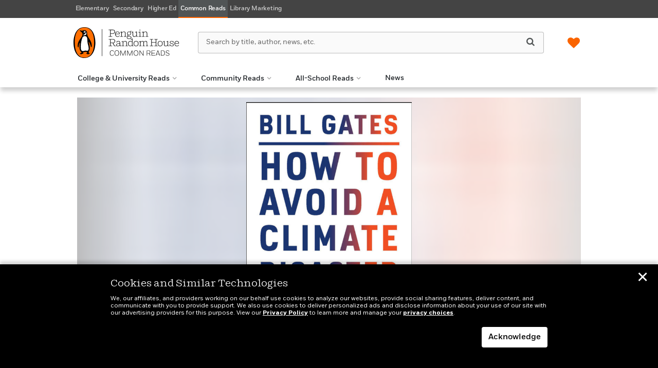

--- FILE ---
content_type: text/html; charset=UTF-8
request_url: https://commonreads.com/2021/03/18/how-to-avoid-a-climate-disaster/
body_size: 58613
content:

<!DOCTYPE html>
<html lang="en" prefix="og: http://ogp.me/ns#">
<head>
	<title>Bill Gates provides a guide to fight climate change | Penguin Random House Common Reads</title>
	<meta charset="utf-8">
	<meta http-equiv="X-UA-Compatible" content="IE=edge"><script type="text/javascript">(window.NREUM||(NREUM={})).init={privacy:{cookies_enabled:true},ajax:{deny_list:["bam.nr-data.net"]},feature_flags:["soft_nav"],distributed_tracing:{enabled:true}};(window.NREUM||(NREUM={})).loader_config={agentID:"1385953159",accountID:"3501252",trustKey:"66686",xpid:"VwMHUFRWChABV1BUAQYOVVMG",licenseKey:"NRJS-504cff0e7dbb5463765",applicationID:"1316679377",browserID:"1385953159"};;/*! For license information please see nr-loader-spa-1.308.0.min.js.LICENSE.txt */
(()=>{var e,t,r={384:(e,t,r)=>{"use strict";r.d(t,{NT:()=>a,US:()=>u,Zm:()=>o,bQ:()=>d,dV:()=>c,pV:()=>l});var n=r(6154),i=r(1863),s=r(1910);const a={beacon:"bam.nr-data.net",errorBeacon:"bam.nr-data.net"};function o(){return n.gm.NREUM||(n.gm.NREUM={}),void 0===n.gm.newrelic&&(n.gm.newrelic=n.gm.NREUM),n.gm.NREUM}function c(){let e=o();return e.o||(e.o={ST:n.gm.setTimeout,SI:n.gm.setImmediate||n.gm.setInterval,CT:n.gm.clearTimeout,XHR:n.gm.XMLHttpRequest,REQ:n.gm.Request,EV:n.gm.Event,PR:n.gm.Promise,MO:n.gm.MutationObserver,FETCH:n.gm.fetch,WS:n.gm.WebSocket},(0,s.i)(...Object.values(e.o))),e}function d(e,t){let r=o();r.initializedAgents??={},t.initializedAt={ms:(0,i.t)(),date:new Date},r.initializedAgents[e]=t}function u(e,t){o()[e]=t}function l(){return function(){let e=o();const t=e.info||{};e.info={beacon:a.beacon,errorBeacon:a.errorBeacon,...t}}(),function(){let e=o();const t=e.init||{};e.init={...t}}(),c(),function(){let e=o();const t=e.loader_config||{};e.loader_config={...t}}(),o()}},782:(e,t,r)=>{"use strict";r.d(t,{T:()=>n});const n=r(860).K7.pageViewTiming},860:(e,t,r)=>{"use strict";r.d(t,{$J:()=>u,K7:()=>c,P3:()=>d,XX:()=>i,Yy:()=>o,df:()=>s,qY:()=>n,v4:()=>a});const n="events",i="jserrors",s="browser/blobs",a="rum",o="browser/logs",c={ajax:"ajax",genericEvents:"generic_events",jserrors:i,logging:"logging",metrics:"metrics",pageAction:"page_action",pageViewEvent:"page_view_event",pageViewTiming:"page_view_timing",sessionReplay:"session_replay",sessionTrace:"session_trace",softNav:"soft_navigations",spa:"spa"},d={[c.pageViewEvent]:1,[c.pageViewTiming]:2,[c.metrics]:3,[c.jserrors]:4,[c.spa]:5,[c.ajax]:6,[c.sessionTrace]:7,[c.softNav]:8,[c.sessionReplay]:9,[c.logging]:10,[c.genericEvents]:11},u={[c.pageViewEvent]:a,[c.pageViewTiming]:n,[c.ajax]:n,[c.spa]:n,[c.softNav]:n,[c.metrics]:i,[c.jserrors]:i,[c.sessionTrace]:s,[c.sessionReplay]:s,[c.logging]:o,[c.genericEvents]:"ins"}},944:(e,t,r)=>{"use strict";r.d(t,{R:()=>i});var n=r(3241);function i(e,t){"function"==typeof console.debug&&(console.debug("New Relic Warning: https://github.com/newrelic/newrelic-browser-agent/blob/main/docs/warning-codes.md#".concat(e),t),(0,n.W)({agentIdentifier:null,drained:null,type:"data",name:"warn",feature:"warn",data:{code:e,secondary:t}}))}},993:(e,t,r)=>{"use strict";r.d(t,{A$:()=>s,ET:()=>a,TZ:()=>o,p_:()=>i});var n=r(860);const i={ERROR:"ERROR",WARN:"WARN",INFO:"INFO",DEBUG:"DEBUG",TRACE:"TRACE"},s={OFF:0,ERROR:1,WARN:2,INFO:3,DEBUG:4,TRACE:5},a="log",o=n.K7.logging},1541:(e,t,r)=>{"use strict";r.d(t,{U:()=>i,f:()=>n});const n={MFE:"MFE",BA:"BA"};function i(e,t){if(2!==t?.harvestEndpointVersion)return{};const r=t.agentRef.runtime.appMetadata.agents[0].entityGuid;return e?{"source.id":e.id,"source.name":e.name,"source.type":e.type,"parent.id":e.parent?.id||r,"parent.type":e.parent?.type||n.BA}:{"entity.guid":r,appId:t.agentRef.info.applicationID}}},1687:(e,t,r)=>{"use strict";r.d(t,{Ak:()=>d,Ze:()=>h,x3:()=>u});var n=r(3241),i=r(7836),s=r(3606),a=r(860),o=r(2646);const c={};function d(e,t){const r={staged:!1,priority:a.P3[t]||0};l(e),c[e].get(t)||c[e].set(t,r)}function u(e,t){e&&c[e]&&(c[e].get(t)&&c[e].delete(t),p(e,t,!1),c[e].size&&f(e))}function l(e){if(!e)throw new Error("agentIdentifier required");c[e]||(c[e]=new Map)}function h(e="",t="feature",r=!1){if(l(e),!e||!c[e].get(t)||r)return p(e,t);c[e].get(t).staged=!0,f(e)}function f(e){const t=Array.from(c[e]);t.every(([e,t])=>t.staged)&&(t.sort((e,t)=>e[1].priority-t[1].priority),t.forEach(([t])=>{c[e].delete(t),p(e,t)}))}function p(e,t,r=!0){const a=e?i.ee.get(e):i.ee,c=s.i.handlers;if(!a.aborted&&a.backlog&&c){if((0,n.W)({agentIdentifier:e,type:"lifecycle",name:"drain",feature:t}),r){const e=a.backlog[t],r=c[t];if(r){for(let t=0;e&&t<e.length;++t)g(e[t],r);Object.entries(r).forEach(([e,t])=>{Object.values(t||{}).forEach(t=>{t[0]?.on&&t[0]?.context()instanceof o.y&&t[0].on(e,t[1])})})}}a.isolatedBacklog||delete c[t],a.backlog[t]=null,a.emit("drain-"+t,[])}}function g(e,t){var r=e[1];Object.values(t[r]||{}).forEach(t=>{var r=e[0];if(t[0]===r){var n=t[1],i=e[3],s=e[2];n.apply(i,s)}})}},1738:(e,t,r)=>{"use strict";r.d(t,{U:()=>f,Y:()=>h});var n=r(3241),i=r(9908),s=r(1863),a=r(944),o=r(5701),c=r(3969),d=r(8362),u=r(860),l=r(4261);function h(e,t,r,s){const h=s||r;!h||h[e]&&h[e]!==d.d.prototype[e]||(h[e]=function(){(0,i.p)(c.xV,["API/"+e+"/called"],void 0,u.K7.metrics,r.ee),(0,n.W)({agentIdentifier:r.agentIdentifier,drained:!!o.B?.[r.agentIdentifier],type:"data",name:"api",feature:l.Pl+e,data:{}});try{return t.apply(this,arguments)}catch(e){(0,a.R)(23,e)}})}function f(e,t,r,n,a){const o=e.info;null===r?delete o.jsAttributes[t]:o.jsAttributes[t]=r,(a||null===r)&&(0,i.p)(l.Pl+n,[(0,s.t)(),t,r],void 0,"session",e.ee)}},1741:(e,t,r)=>{"use strict";r.d(t,{W:()=>s});var n=r(944),i=r(4261);class s{#e(e,...t){if(this[e]!==s.prototype[e])return this[e](...t);(0,n.R)(35,e)}addPageAction(e,t){return this.#e(i.hG,e,t)}register(e){return this.#e(i.eY,e)}recordCustomEvent(e,t){return this.#e(i.fF,e,t)}setPageViewName(e,t){return this.#e(i.Fw,e,t)}setCustomAttribute(e,t,r){return this.#e(i.cD,e,t,r)}noticeError(e,t){return this.#e(i.o5,e,t)}setUserId(e,t=!1){return this.#e(i.Dl,e,t)}setApplicationVersion(e){return this.#e(i.nb,e)}setErrorHandler(e){return this.#e(i.bt,e)}addRelease(e,t){return this.#e(i.k6,e,t)}log(e,t){return this.#e(i.$9,e,t)}start(){return this.#e(i.d3)}finished(e){return this.#e(i.BL,e)}recordReplay(){return this.#e(i.CH)}pauseReplay(){return this.#e(i.Tb)}addToTrace(e){return this.#e(i.U2,e)}setCurrentRouteName(e){return this.#e(i.PA,e)}interaction(e){return this.#e(i.dT,e)}wrapLogger(e,t,r){return this.#e(i.Wb,e,t,r)}measure(e,t){return this.#e(i.V1,e,t)}consent(e){return this.#e(i.Pv,e)}}},1863:(e,t,r)=>{"use strict";function n(){return Math.floor(performance.now())}r.d(t,{t:()=>n})},1910:(e,t,r)=>{"use strict";r.d(t,{i:()=>s});var n=r(944);const i=new Map;function s(...e){return e.every(e=>{if(i.has(e))return i.get(e);const t="function"==typeof e?e.toString():"",r=t.includes("[native code]"),s=t.includes("nrWrapper");return r||s||(0,n.R)(64,e?.name||t),i.set(e,r),r})}},2555:(e,t,r)=>{"use strict";r.d(t,{D:()=>o,f:()=>a});var n=r(384),i=r(8122);const s={beacon:n.NT.beacon,errorBeacon:n.NT.errorBeacon,licenseKey:void 0,applicationID:void 0,sa:void 0,queueTime:void 0,applicationTime:void 0,ttGuid:void 0,user:void 0,account:void 0,product:void 0,extra:void 0,jsAttributes:{},userAttributes:void 0,atts:void 0,transactionName:void 0,tNamePlain:void 0};function a(e){try{return!!e.licenseKey&&!!e.errorBeacon&&!!e.applicationID}catch(e){return!1}}const o=e=>(0,i.a)(e,s)},2614:(e,t,r)=>{"use strict";r.d(t,{BB:()=>a,H3:()=>n,g:()=>d,iL:()=>c,tS:()=>o,uh:()=>i,wk:()=>s});const n="NRBA",i="SESSION",s=144e5,a=18e5,o={STARTED:"session-started",PAUSE:"session-pause",RESET:"session-reset",RESUME:"session-resume",UPDATE:"session-update"},c={SAME_TAB:"same-tab",CROSS_TAB:"cross-tab"},d={OFF:0,FULL:1,ERROR:2}},2646:(e,t,r)=>{"use strict";r.d(t,{y:()=>n});class n{constructor(e){this.contextId=e}}},2843:(e,t,r)=>{"use strict";r.d(t,{G:()=>s,u:()=>i});var n=r(3878);function i(e,t=!1,r,i){(0,n.DD)("visibilitychange",function(){if(t)return void("hidden"===document.visibilityState&&e());e(document.visibilityState)},r,i)}function s(e,t,r){(0,n.sp)("pagehide",e,t,r)}},3241:(e,t,r)=>{"use strict";r.d(t,{W:()=>s});var n=r(6154);const i="newrelic";function s(e={}){try{n.gm.dispatchEvent(new CustomEvent(i,{detail:e}))}catch(e){}}},3304:(e,t,r)=>{"use strict";r.d(t,{A:()=>s});var n=r(7836);const i=()=>{const e=new WeakSet;return(t,r)=>{if("object"==typeof r&&null!==r){if(e.has(r))return;e.add(r)}return r}};function s(e){try{return JSON.stringify(e,i())??""}catch(e){try{n.ee.emit("internal-error",[e])}catch(e){}return""}}},3333:(e,t,r)=>{"use strict";r.d(t,{$v:()=>u,TZ:()=>n,Xh:()=>c,Zp:()=>i,kd:()=>d,mq:()=>o,nf:()=>a,qN:()=>s});const n=r(860).K7.genericEvents,i=["auxclick","click","copy","keydown","paste","scrollend"],s=["focus","blur"],a=4,o=1e3,c=2e3,d=["PageAction","UserAction","BrowserPerformance"],u={RESOURCES:"experimental.resources",REGISTER:"register"}},3434:(e,t,r)=>{"use strict";r.d(t,{Jt:()=>s,YM:()=>d});var n=r(7836),i=r(5607);const s="nr@original:".concat(i.W),a=50;var o=Object.prototype.hasOwnProperty,c=!1;function d(e,t){return e||(e=n.ee),r.inPlace=function(e,t,n,i,s){n||(n="");const a="-"===n.charAt(0);for(let o=0;o<t.length;o++){const c=t[o],d=e[c];l(d)||(e[c]=r(d,a?c+n:n,i,c,s))}},r.flag=s,r;function r(t,r,n,c,d){return l(t)?t:(r||(r=""),nrWrapper[s]=t,function(e,t,r){if(Object.defineProperty&&Object.keys)try{return Object.keys(e).forEach(function(r){Object.defineProperty(t,r,{get:function(){return e[r]},set:function(t){return e[r]=t,t}})}),t}catch(e){u([e],r)}for(var n in e)o.call(e,n)&&(t[n]=e[n])}(t,nrWrapper,e),nrWrapper);function nrWrapper(){var s,o,l,h;let f;try{o=this,s=[...arguments],l="function"==typeof n?n(s,o):n||{}}catch(t){u([t,"",[s,o,c],l],e)}i(r+"start",[s,o,c],l,d);const p=performance.now();let g;try{return h=t.apply(o,s),g=performance.now(),h}catch(e){throw g=performance.now(),i(r+"err",[s,o,e],l,d),f=e,f}finally{const e=g-p,t={start:p,end:g,duration:e,isLongTask:e>=a,methodName:c,thrownError:f};t.isLongTask&&i("long-task",[t,o],l,d),i(r+"end",[s,o,h],l,d)}}}function i(r,n,i,s){if(!c||t){var a=c;c=!0;try{e.emit(r,n,i,t,s)}catch(t){u([t,r,n,i],e)}c=a}}}function u(e,t){t||(t=n.ee);try{t.emit("internal-error",e)}catch(e){}}function l(e){return!(e&&"function"==typeof e&&e.apply&&!e[s])}},3606:(e,t,r)=>{"use strict";r.d(t,{i:()=>s});var n=r(9908);s.on=a;var i=s.handlers={};function s(e,t,r,s){a(s||n.d,i,e,t,r)}function a(e,t,r,i,s){s||(s="feature"),e||(e=n.d);var a=t[s]=t[s]||{};(a[r]=a[r]||[]).push([e,i])}},3738:(e,t,r)=>{"use strict";r.d(t,{He:()=>i,Kp:()=>o,Lc:()=>d,Rz:()=>u,TZ:()=>n,bD:()=>s,d3:()=>a,jx:()=>l,sl:()=>h,uP:()=>c});const n=r(860).K7.sessionTrace,i="bstResource",s="resource",a="-start",o="-end",c="fn"+a,d="fn"+o,u="pushState",l=1e3,h=3e4},3785:(e,t,r)=>{"use strict";r.d(t,{R:()=>c,b:()=>d});var n=r(9908),i=r(1863),s=r(860),a=r(3969),o=r(993);function c(e,t,r={},c=o.p_.INFO,d=!0,u,l=(0,i.t)()){(0,n.p)(a.xV,["API/logging/".concat(c.toLowerCase(),"/called")],void 0,s.K7.metrics,e),(0,n.p)(o.ET,[l,t,r,c,d,u],void 0,s.K7.logging,e)}function d(e){return"string"==typeof e&&Object.values(o.p_).some(t=>t===e.toUpperCase().trim())}},3878:(e,t,r)=>{"use strict";function n(e,t){return{capture:e,passive:!1,signal:t}}function i(e,t,r=!1,i){window.addEventListener(e,t,n(r,i))}function s(e,t,r=!1,i){document.addEventListener(e,t,n(r,i))}r.d(t,{DD:()=>s,jT:()=>n,sp:()=>i})},3962:(e,t,r)=>{"use strict";r.d(t,{AM:()=>a,O2:()=>l,OV:()=>s,Qu:()=>h,TZ:()=>c,ih:()=>f,pP:()=>o,t1:()=>u,tC:()=>i,wD:()=>d});var n=r(860);const i=["click","keydown","submit"],s="popstate",a="api",o="initialPageLoad",c=n.K7.softNav,d=5e3,u=500,l={INITIAL_PAGE_LOAD:"",ROUTE_CHANGE:1,UNSPECIFIED:2},h={INTERACTION:1,AJAX:2,CUSTOM_END:3,CUSTOM_TRACER:4},f={IP:"in progress",PF:"pending finish",FIN:"finished",CAN:"cancelled"}},3969:(e,t,r)=>{"use strict";r.d(t,{TZ:()=>n,XG:()=>o,rs:()=>i,xV:()=>a,z_:()=>s});const n=r(860).K7.metrics,i="sm",s="cm",a="storeSupportabilityMetrics",o="storeEventMetrics"},4234:(e,t,r)=>{"use strict";r.d(t,{W:()=>s});var n=r(7836),i=r(1687);class s{constructor(e,t){this.agentIdentifier=e,this.ee=n.ee.get(e),this.featureName=t,this.blocked=!1}deregisterDrain(){(0,i.x3)(this.agentIdentifier,this.featureName)}}},4261:(e,t,r)=>{"use strict";r.d(t,{$9:()=>u,BL:()=>c,CH:()=>p,Dl:()=>R,Fw:()=>w,PA:()=>v,Pl:()=>n,Pv:()=>A,Tb:()=>h,U2:()=>a,V1:()=>E,Wb:()=>T,bt:()=>y,cD:()=>b,d3:()=>x,dT:()=>d,eY:()=>g,fF:()=>f,hG:()=>s,hw:()=>i,k6:()=>o,nb:()=>m,o5:()=>l});const n="api-",i=n+"ixn-",s="addPageAction",a="addToTrace",o="addRelease",c="finished",d="interaction",u="log",l="noticeError",h="pauseReplay",f="recordCustomEvent",p="recordReplay",g="register",m="setApplicationVersion",v="setCurrentRouteName",b="setCustomAttribute",y="setErrorHandler",w="setPageViewName",R="setUserId",x="start",T="wrapLogger",E="measure",A="consent"},5205:(e,t,r)=>{"use strict";r.d(t,{j:()=>S});var n=r(384),i=r(1741);var s=r(2555),a=r(3333);const o=e=>{if(!e||"string"!=typeof e)return!1;try{document.createDocumentFragment().querySelector(e)}catch{return!1}return!0};var c=r(2614),d=r(944),u=r(8122);const l="[data-nr-mask]",h=e=>(0,u.a)(e,(()=>{const e={feature_flags:[],experimental:{allow_registered_children:!1,resources:!1},mask_selector:"*",block_selector:"[data-nr-block]",mask_input_options:{color:!1,date:!1,"datetime-local":!1,email:!1,month:!1,number:!1,range:!1,search:!1,tel:!1,text:!1,time:!1,url:!1,week:!1,textarea:!1,select:!1,password:!0}};return{ajax:{deny_list:void 0,block_internal:!0,enabled:!0,autoStart:!0},api:{get allow_registered_children(){return e.feature_flags.includes(a.$v.REGISTER)||e.experimental.allow_registered_children},set allow_registered_children(t){e.experimental.allow_registered_children=t},duplicate_registered_data:!1},browser_consent_mode:{enabled:!1},distributed_tracing:{enabled:void 0,exclude_newrelic_header:void 0,cors_use_newrelic_header:void 0,cors_use_tracecontext_headers:void 0,allowed_origins:void 0},get feature_flags(){return e.feature_flags},set feature_flags(t){e.feature_flags=t},generic_events:{enabled:!0,autoStart:!0},harvest:{interval:30},jserrors:{enabled:!0,autoStart:!0},logging:{enabled:!0,autoStart:!0},metrics:{enabled:!0,autoStart:!0},obfuscate:void 0,page_action:{enabled:!0},page_view_event:{enabled:!0,autoStart:!0},page_view_timing:{enabled:!0,autoStart:!0},performance:{capture_marks:!1,capture_measures:!1,capture_detail:!0,resources:{get enabled(){return e.feature_flags.includes(a.$v.RESOURCES)||e.experimental.resources},set enabled(t){e.experimental.resources=t},asset_types:[],first_party_domains:[],ignore_newrelic:!0}},privacy:{cookies_enabled:!0},proxy:{assets:void 0,beacon:void 0},session:{expiresMs:c.wk,inactiveMs:c.BB},session_replay:{autoStart:!0,enabled:!1,preload:!1,sampling_rate:10,error_sampling_rate:100,collect_fonts:!1,inline_images:!1,fix_stylesheets:!0,mask_all_inputs:!0,get mask_text_selector(){return e.mask_selector},set mask_text_selector(t){o(t)?e.mask_selector="".concat(t,",").concat(l):""===t||null===t?e.mask_selector=l:(0,d.R)(5,t)},get block_class(){return"nr-block"},get ignore_class(){return"nr-ignore"},get mask_text_class(){return"nr-mask"},get block_selector(){return e.block_selector},set block_selector(t){o(t)?e.block_selector+=",".concat(t):""!==t&&(0,d.R)(6,t)},get mask_input_options(){return e.mask_input_options},set mask_input_options(t){t&&"object"==typeof t?e.mask_input_options={...t,password:!0}:(0,d.R)(7,t)}},session_trace:{enabled:!0,autoStart:!0},soft_navigations:{enabled:!0,autoStart:!0},spa:{enabled:!0,autoStart:!0},ssl:void 0,user_actions:{enabled:!0,elementAttributes:["id","className","tagName","type"]}}})());var f=r(6154),p=r(9324);let g=0;const m={buildEnv:p.F3,distMethod:p.Xs,version:p.xv,originTime:f.WN},v={consented:!1},b={appMetadata:{},get consented(){return this.session?.state?.consent||v.consented},set consented(e){v.consented=e},customTransaction:void 0,denyList:void 0,disabled:!1,harvester:void 0,isolatedBacklog:!1,isRecording:!1,loaderType:void 0,maxBytes:3e4,obfuscator:void 0,onerror:void 0,ptid:void 0,releaseIds:{},session:void 0,timeKeeper:void 0,registeredEntities:[],jsAttributesMetadata:{bytes:0},get harvestCount(){return++g}},y=e=>{const t=(0,u.a)(e,b),r=Object.keys(m).reduce((e,t)=>(e[t]={value:m[t],writable:!1,configurable:!0,enumerable:!0},e),{});return Object.defineProperties(t,r)};var w=r(5701);const R=e=>{const t=e.startsWith("http");e+="/",r.p=t?e:"https://"+e};var x=r(7836),T=r(3241);const E={accountID:void 0,trustKey:void 0,agentID:void 0,licenseKey:void 0,applicationID:void 0,xpid:void 0},A=e=>(0,u.a)(e,E),_=new Set;function S(e,t={},r,a){let{init:o,info:c,loader_config:d,runtime:u={},exposed:l=!0}=t;if(!c){const e=(0,n.pV)();o=e.init,c=e.info,d=e.loader_config}e.init=h(o||{}),e.loader_config=A(d||{}),c.jsAttributes??={},f.bv&&(c.jsAttributes.isWorker=!0),e.info=(0,s.D)(c);const p=e.init,g=[c.beacon,c.errorBeacon];_.has(e.agentIdentifier)||(p.proxy.assets&&(R(p.proxy.assets),g.push(p.proxy.assets)),p.proxy.beacon&&g.push(p.proxy.beacon),e.beacons=[...g],function(e){const t=(0,n.pV)();Object.getOwnPropertyNames(i.W.prototype).forEach(r=>{const n=i.W.prototype[r];if("function"!=typeof n||"constructor"===n)return;let s=t[r];e[r]&&!1!==e.exposed&&"micro-agent"!==e.runtime?.loaderType&&(t[r]=(...t)=>{const n=e[r](...t);return s?s(...t):n})})}(e),(0,n.US)("activatedFeatures",w.B)),u.denyList=[...p.ajax.deny_list||[],...p.ajax.block_internal?g:[]],u.ptid=e.agentIdentifier,u.loaderType=r,e.runtime=y(u),_.has(e.agentIdentifier)||(e.ee=x.ee.get(e.agentIdentifier),e.exposed=l,(0,T.W)({agentIdentifier:e.agentIdentifier,drained:!!w.B?.[e.agentIdentifier],type:"lifecycle",name:"initialize",feature:void 0,data:e.config})),_.add(e.agentIdentifier)}},5270:(e,t,r)=>{"use strict";r.d(t,{Aw:()=>a,SR:()=>s,rF:()=>o});var n=r(384),i=r(7767);function s(e){return!!(0,n.dV)().o.MO&&(0,i.V)(e)&&!0===e?.session_trace.enabled}function a(e){return!0===e?.session_replay.preload&&s(e)}function o(e,t){try{if("string"==typeof t?.type){if("password"===t.type.toLowerCase())return"*".repeat(e?.length||0);if(void 0!==t?.dataset?.nrUnmask||t?.classList?.contains("nr-unmask"))return e}}catch(e){}return"string"==typeof e?e.replace(/[\S]/g,"*"):"*".repeat(e?.length||0)}},5289:(e,t,r)=>{"use strict";r.d(t,{GG:()=>a,Qr:()=>c,sB:()=>o});var n=r(3878),i=r(6389);function s(){return"undefined"==typeof document||"complete"===document.readyState}function a(e,t){if(s())return e();const r=(0,i.J)(e),a=setInterval(()=>{s()&&(clearInterval(a),r())},500);(0,n.sp)("load",r,t)}function o(e){if(s())return e();(0,n.DD)("DOMContentLoaded",e)}function c(e){if(s())return e();(0,n.sp)("popstate",e)}},5607:(e,t,r)=>{"use strict";r.d(t,{W:()=>n});const n=(0,r(9566).bz)()},5701:(e,t,r)=>{"use strict";r.d(t,{B:()=>s,t:()=>a});var n=r(3241);const i=new Set,s={};function a(e,t){const r=t.agentIdentifier;s[r]??={},e&&"object"==typeof e&&(i.has(r)||(t.ee.emit("rumresp",[e]),s[r]=e,i.add(r),(0,n.W)({agentIdentifier:r,loaded:!0,drained:!0,type:"lifecycle",name:"load",feature:void 0,data:e})))}},6154:(e,t,r)=>{"use strict";r.d(t,{OF:()=>d,RI:()=>i,WN:()=>h,bv:()=>s,eN:()=>f,gm:()=>a,lR:()=>l,m:()=>c,mw:()=>o,sb:()=>u});var n=r(1863);const i="undefined"!=typeof window&&!!window.document,s="undefined"!=typeof WorkerGlobalScope&&("undefined"!=typeof self&&self instanceof WorkerGlobalScope&&self.navigator instanceof WorkerNavigator||"undefined"!=typeof globalThis&&globalThis instanceof WorkerGlobalScope&&globalThis.navigator instanceof WorkerNavigator),a=i?window:"undefined"!=typeof WorkerGlobalScope&&("undefined"!=typeof self&&self instanceof WorkerGlobalScope&&self||"undefined"!=typeof globalThis&&globalThis instanceof WorkerGlobalScope&&globalThis),o=Boolean("hidden"===a?.document?.visibilityState),c=""+a?.location,d=/iPad|iPhone|iPod/.test(a.navigator?.userAgent),u=d&&"undefined"==typeof SharedWorker,l=(()=>{const e=a.navigator?.userAgent?.match(/Firefox[/\s](\d+\.\d+)/);return Array.isArray(e)&&e.length>=2?+e[1]:0})(),h=Date.now()-(0,n.t)(),f=()=>"undefined"!=typeof PerformanceNavigationTiming&&a?.performance?.getEntriesByType("navigation")?.[0]?.responseStart},6344:(e,t,r)=>{"use strict";r.d(t,{BB:()=>u,Qb:()=>l,TZ:()=>i,Ug:()=>a,Vh:()=>s,_s:()=>o,bc:()=>d,yP:()=>c});var n=r(2614);const i=r(860).K7.sessionReplay,s="errorDuringReplay",a=.12,o={DomContentLoaded:0,Load:1,FullSnapshot:2,IncrementalSnapshot:3,Meta:4,Custom:5},c={[n.g.ERROR]:15e3,[n.g.FULL]:3e5,[n.g.OFF]:0},d={RESET:{message:"Session was reset",sm:"Reset"},IMPORT:{message:"Recorder failed to import",sm:"Import"},TOO_MANY:{message:"429: Too Many Requests",sm:"Too-Many"},TOO_BIG:{message:"Payload was too large",sm:"Too-Big"},CROSS_TAB:{message:"Session Entity was set to OFF on another tab",sm:"Cross-Tab"},ENTITLEMENTS:{message:"Session Replay is not allowed and will not be started",sm:"Entitlement"}},u=5e3,l={API:"api",RESUME:"resume",SWITCH_TO_FULL:"switchToFull",INITIALIZE:"initialize",PRELOAD:"preload"}},6389:(e,t,r)=>{"use strict";function n(e,t=500,r={}){const n=r?.leading||!1;let i;return(...r)=>{n&&void 0===i&&(e.apply(this,r),i=setTimeout(()=>{i=clearTimeout(i)},t)),n||(clearTimeout(i),i=setTimeout(()=>{e.apply(this,r)},t))}}function i(e){let t=!1;return(...r)=>{t||(t=!0,e.apply(this,r))}}r.d(t,{J:()=>i,s:()=>n})},6630:(e,t,r)=>{"use strict";r.d(t,{T:()=>n});const n=r(860).K7.pageViewEvent},6774:(e,t,r)=>{"use strict";r.d(t,{T:()=>n});const n=r(860).K7.jserrors},7295:(e,t,r)=>{"use strict";r.d(t,{Xv:()=>a,gX:()=>i,iW:()=>s});var n=[];function i(e){if(!e||s(e))return!1;if(0===n.length)return!0;if("*"===n[0].hostname)return!1;for(var t=0;t<n.length;t++){var r=n[t];if(r.hostname.test(e.hostname)&&r.pathname.test(e.pathname))return!1}return!0}function s(e){return void 0===e.hostname}function a(e){if(n=[],e&&e.length)for(var t=0;t<e.length;t++){let r=e[t];if(!r)continue;if("*"===r)return void(n=[{hostname:"*"}]);0===r.indexOf("http://")?r=r.substring(7):0===r.indexOf("https://")&&(r=r.substring(8));const i=r.indexOf("/");let s,a;i>0?(s=r.substring(0,i),a=r.substring(i)):(s=r,a="*");let[c]=s.split(":");n.push({hostname:o(c),pathname:o(a,!0)})}}function o(e,t=!1){const r=e.replace(/[.+?^${}()|[\]\\]/g,e=>"\\"+e).replace(/\*/g,".*?");return new RegExp((t?"^":"")+r+"$")}},7485:(e,t,r)=>{"use strict";r.d(t,{D:()=>i});var n=r(6154);function i(e){if(0===(e||"").indexOf("data:"))return{protocol:"data"};try{const t=new URL(e,location.href),r={port:t.port,hostname:t.hostname,pathname:t.pathname,search:t.search,protocol:t.protocol.slice(0,t.protocol.indexOf(":")),sameOrigin:t.protocol===n.gm?.location?.protocol&&t.host===n.gm?.location?.host};return r.port&&""!==r.port||("http:"===t.protocol&&(r.port="80"),"https:"===t.protocol&&(r.port="443")),r.pathname&&""!==r.pathname?r.pathname.startsWith("/")||(r.pathname="/".concat(r.pathname)):r.pathname="/",r}catch(e){return{}}}},7699:(e,t,r)=>{"use strict";r.d(t,{It:()=>s,KC:()=>o,No:()=>i,qh:()=>a});var n=r(860);const i=16e3,s=1e6,a="SESSION_ERROR",o={[n.K7.logging]:!0,[n.K7.genericEvents]:!1,[n.K7.jserrors]:!1,[n.K7.ajax]:!1}},7767:(e,t,r)=>{"use strict";r.d(t,{V:()=>i});var n=r(6154);const i=e=>n.RI&&!0===e?.privacy.cookies_enabled},7836:(e,t,r)=>{"use strict";r.d(t,{P:()=>o,ee:()=>c});var n=r(384),i=r(8990),s=r(2646),a=r(5607);const o="nr@context:".concat(a.W),c=function e(t,r){var n={},a={},u={},l=!1;try{l=16===r.length&&d.initializedAgents?.[r]?.runtime.isolatedBacklog}catch(e){}var h={on:p,addEventListener:p,removeEventListener:function(e,t){var r=n[e];if(!r)return;for(var i=0;i<r.length;i++)r[i]===t&&r.splice(i,1)},emit:function(e,r,n,i,s){!1!==s&&(s=!0);if(c.aborted&&!i)return;t&&s&&t.emit(e,r,n);var o=f(n);g(e).forEach(e=>{e.apply(o,r)});var d=v()[a[e]];d&&d.push([h,e,r,o]);return o},get:m,listeners:g,context:f,buffer:function(e,t){const r=v();if(t=t||"feature",h.aborted)return;Object.entries(e||{}).forEach(([e,n])=>{a[n]=t,t in r||(r[t]=[])})},abort:function(){h._aborted=!0,Object.keys(h.backlog).forEach(e=>{delete h.backlog[e]})},isBuffering:function(e){return!!v()[a[e]]},debugId:r,backlog:l?{}:t&&"object"==typeof t.backlog?t.backlog:{},isolatedBacklog:l};return Object.defineProperty(h,"aborted",{get:()=>{let e=h._aborted||!1;return e||(t&&(e=t.aborted),e)}}),h;function f(e){return e&&e instanceof s.y?e:e?(0,i.I)(e,o,()=>new s.y(o)):new s.y(o)}function p(e,t){n[e]=g(e).concat(t)}function g(e){return n[e]||[]}function m(t){return u[t]=u[t]||e(h,t)}function v(){return h.backlog}}(void 0,"globalEE"),d=(0,n.Zm)();d.ee||(d.ee=c)},8122:(e,t,r)=>{"use strict";r.d(t,{a:()=>i});var n=r(944);function i(e,t){try{if(!e||"object"!=typeof e)return(0,n.R)(3);if(!t||"object"!=typeof t)return(0,n.R)(4);const r=Object.create(Object.getPrototypeOf(t),Object.getOwnPropertyDescriptors(t)),s=0===Object.keys(r).length?e:r;for(let a in s)if(void 0!==e[a])try{if(null===e[a]){r[a]=null;continue}Array.isArray(e[a])&&Array.isArray(t[a])?r[a]=Array.from(new Set([...e[a],...t[a]])):"object"==typeof e[a]&&"object"==typeof t[a]?r[a]=i(e[a],t[a]):r[a]=e[a]}catch(e){r[a]||(0,n.R)(1,e)}return r}catch(e){(0,n.R)(2,e)}}},8139:(e,t,r)=>{"use strict";r.d(t,{u:()=>h});var n=r(7836),i=r(3434),s=r(8990),a=r(6154);const o={},c=a.gm.XMLHttpRequest,d="addEventListener",u="removeEventListener",l="nr@wrapped:".concat(n.P);function h(e){var t=function(e){return(e||n.ee).get("events")}(e);if(o[t.debugId]++)return t;o[t.debugId]=1;var r=(0,i.YM)(t,!0);function h(e){r.inPlace(e,[d,u],"-",p)}function p(e,t){return e[1]}return"getPrototypeOf"in Object&&(a.RI&&f(document,h),c&&f(c.prototype,h),f(a.gm,h)),t.on(d+"-start",function(e,t){var n=e[1];if(null!==n&&("function"==typeof n||"object"==typeof n)&&"newrelic"!==e[0]){var i=(0,s.I)(n,l,function(){var e={object:function(){if("function"!=typeof n.handleEvent)return;return n.handleEvent.apply(n,arguments)},function:n}[typeof n];return e?r(e,"fn-",null,e.name||"anonymous"):n});this.wrapped=e[1]=i}}),t.on(u+"-start",function(e){e[1]=this.wrapped||e[1]}),t}function f(e,t,...r){let n=e;for(;"object"==typeof n&&!Object.prototype.hasOwnProperty.call(n,d);)n=Object.getPrototypeOf(n);n&&t(n,...r)}},8362:(e,t,r)=>{"use strict";r.d(t,{d:()=>s});var n=r(9566),i=r(1741);class s extends i.W{agentIdentifier=(0,n.LA)(16)}},8374:(e,t,r)=>{r.nc=(()=>{try{return document?.currentScript?.nonce}catch(e){}return""})()},8990:(e,t,r)=>{"use strict";r.d(t,{I:()=>i});var n=Object.prototype.hasOwnProperty;function i(e,t,r){if(n.call(e,t))return e[t];var i=r();if(Object.defineProperty&&Object.keys)try{return Object.defineProperty(e,t,{value:i,writable:!0,enumerable:!1}),i}catch(e){}return e[t]=i,i}},9119:(e,t,r)=>{"use strict";r.d(t,{L:()=>s});var n=/([^?#]*)[^#]*(#[^?]*|$).*/,i=/([^?#]*)().*/;function s(e,t){return e?e.replace(t?n:i,"$1$2"):e}},9300:(e,t,r)=>{"use strict";r.d(t,{T:()=>n});const n=r(860).K7.ajax},9324:(e,t,r)=>{"use strict";r.d(t,{AJ:()=>a,F3:()=>i,Xs:()=>s,Yq:()=>o,xv:()=>n});const n="1.308.0",i="PROD",s="CDN",a="@newrelic/rrweb",o="1.0.1"},9566:(e,t,r)=>{"use strict";r.d(t,{LA:()=>o,ZF:()=>c,bz:()=>a,el:()=>d});var n=r(6154);const i="xxxxxxxx-xxxx-4xxx-yxxx-xxxxxxxxxxxx";function s(e,t){return e?15&e[t]:16*Math.random()|0}function a(){const e=n.gm?.crypto||n.gm?.msCrypto;let t,r=0;return e&&e.getRandomValues&&(t=e.getRandomValues(new Uint8Array(30))),i.split("").map(e=>"x"===e?s(t,r++).toString(16):"y"===e?(3&s()|8).toString(16):e).join("")}function o(e){const t=n.gm?.crypto||n.gm?.msCrypto;let r,i=0;t&&t.getRandomValues&&(r=t.getRandomValues(new Uint8Array(e)));const a=[];for(var o=0;o<e;o++)a.push(s(r,i++).toString(16));return a.join("")}function c(){return o(16)}function d(){return o(32)}},9908:(e,t,r)=>{"use strict";r.d(t,{d:()=>n,p:()=>i});var n=r(7836).ee.get("handle");function i(e,t,r,i,s){s?(s.buffer([e],i),s.emit(e,t,r)):(n.buffer([e],i),n.emit(e,t,r))}}},n={};function i(e){var t=n[e];if(void 0!==t)return t.exports;var s=n[e]={exports:{}};return r[e](s,s.exports,i),s.exports}i.m=r,i.d=(e,t)=>{for(var r in t)i.o(t,r)&&!i.o(e,r)&&Object.defineProperty(e,r,{enumerable:!0,get:t[r]})},i.f={},i.e=e=>Promise.all(Object.keys(i.f).reduce((t,r)=>(i.f[r](e,t),t),[])),i.u=e=>({212:"nr-spa-compressor",249:"nr-spa-recorder",478:"nr-spa"}[e]+"-1.308.0.min.js"),i.o=(e,t)=>Object.prototype.hasOwnProperty.call(e,t),e={},t="NRBA-1.308.0.PROD:",i.l=(r,n,s,a)=>{if(e[r])e[r].push(n);else{var o,c;if(void 0!==s)for(var d=document.getElementsByTagName("script"),u=0;u<d.length;u++){var l=d[u];if(l.getAttribute("src")==r||l.getAttribute("data-webpack")==t+s){o=l;break}}if(!o){c=!0;var h={478:"sha512-RSfSVnmHk59T/uIPbdSE0LPeqcEdF4/+XhfJdBuccH5rYMOEZDhFdtnh6X6nJk7hGpzHd9Ujhsy7lZEz/ORYCQ==",249:"sha512-ehJXhmntm85NSqW4MkhfQqmeKFulra3klDyY0OPDUE+sQ3GokHlPh1pmAzuNy//3j4ac6lzIbmXLvGQBMYmrkg==",212:"sha512-B9h4CR46ndKRgMBcK+j67uSR2RCnJfGefU+A7FrgR/k42ovXy5x/MAVFiSvFxuVeEk/pNLgvYGMp1cBSK/G6Fg=="};(o=document.createElement("script")).charset="utf-8",i.nc&&o.setAttribute("nonce",i.nc),o.setAttribute("data-webpack",t+s),o.src=r,0!==o.src.indexOf(window.location.origin+"/")&&(o.crossOrigin="anonymous"),h[a]&&(o.integrity=h[a])}e[r]=[n];var f=(t,n)=>{o.onerror=o.onload=null,clearTimeout(p);var i=e[r];if(delete e[r],o.parentNode&&o.parentNode.removeChild(o),i&&i.forEach(e=>e(n)),t)return t(n)},p=setTimeout(f.bind(null,void 0,{type:"timeout",target:o}),12e4);o.onerror=f.bind(null,o.onerror),o.onload=f.bind(null,o.onload),c&&document.head.appendChild(o)}},i.r=e=>{"undefined"!=typeof Symbol&&Symbol.toStringTag&&Object.defineProperty(e,Symbol.toStringTag,{value:"Module"}),Object.defineProperty(e,"__esModule",{value:!0})},i.p="https://js-agent.newrelic.com/",(()=>{var e={38:0,788:0};i.f.j=(t,r)=>{var n=i.o(e,t)?e[t]:void 0;if(0!==n)if(n)r.push(n[2]);else{var s=new Promise((r,i)=>n=e[t]=[r,i]);r.push(n[2]=s);var a=i.p+i.u(t),o=new Error;i.l(a,r=>{if(i.o(e,t)&&(0!==(n=e[t])&&(e[t]=void 0),n)){var s=r&&("load"===r.type?"missing":r.type),a=r&&r.target&&r.target.src;o.message="Loading chunk "+t+" failed: ("+s+": "+a+")",o.name="ChunkLoadError",o.type=s,o.request=a,n[1](o)}},"chunk-"+t,t)}};var t=(t,r)=>{var n,s,[a,o,c]=r,d=0;if(a.some(t=>0!==e[t])){for(n in o)i.o(o,n)&&(i.m[n]=o[n]);if(c)c(i)}for(t&&t(r);d<a.length;d++)s=a[d],i.o(e,s)&&e[s]&&e[s][0](),e[s]=0},r=self["webpackChunk:NRBA-1.308.0.PROD"]=self["webpackChunk:NRBA-1.308.0.PROD"]||[];r.forEach(t.bind(null,0)),r.push=t.bind(null,r.push.bind(r))})(),(()=>{"use strict";i(8374);var e=i(8362),t=i(860);const r=Object.values(t.K7);var n=i(5205);var s=i(9908),a=i(1863),o=i(4261),c=i(1738);var d=i(1687),u=i(4234),l=i(5289),h=i(6154),f=i(944),p=i(5270),g=i(7767),m=i(6389),v=i(7699);class b extends u.W{constructor(e,t){super(e.agentIdentifier,t),this.agentRef=e,this.abortHandler=void 0,this.featAggregate=void 0,this.loadedSuccessfully=void 0,this.onAggregateImported=new Promise(e=>{this.loadedSuccessfully=e}),this.deferred=Promise.resolve(),!1===e.init[this.featureName].autoStart?this.deferred=new Promise((t,r)=>{this.ee.on("manual-start-all",(0,m.J)(()=>{(0,d.Ak)(e.agentIdentifier,this.featureName),t()}))}):(0,d.Ak)(e.agentIdentifier,t)}importAggregator(e,t,r={}){if(this.featAggregate)return;const n=async()=>{let n;await this.deferred;try{if((0,g.V)(e.init)){const{setupAgentSession:t}=await i.e(478).then(i.bind(i,8766));n=t(e)}}catch(e){(0,f.R)(20,e),this.ee.emit("internal-error",[e]),(0,s.p)(v.qh,[e],void 0,this.featureName,this.ee)}try{if(!this.#t(this.featureName,n,e.init))return(0,d.Ze)(this.agentIdentifier,this.featureName),void this.loadedSuccessfully(!1);const{Aggregate:i}=await t();this.featAggregate=new i(e,r),e.runtime.harvester.initializedAggregates.push(this.featAggregate),this.loadedSuccessfully(!0)}catch(e){(0,f.R)(34,e),this.abortHandler?.(),(0,d.Ze)(this.agentIdentifier,this.featureName,!0),this.loadedSuccessfully(!1),this.ee&&this.ee.abort()}};h.RI?(0,l.GG)(()=>n(),!0):n()}#t(e,r,n){if(this.blocked)return!1;switch(e){case t.K7.sessionReplay:return(0,p.SR)(n)&&!!r;case t.K7.sessionTrace:return!!r;default:return!0}}}var y=i(6630),w=i(2614),R=i(3241);class x extends b{static featureName=y.T;constructor(e){var t;super(e,y.T),this.setupInspectionEvents(e.agentIdentifier),t=e,(0,c.Y)(o.Fw,function(e,r){"string"==typeof e&&("/"!==e.charAt(0)&&(e="/"+e),t.runtime.customTransaction=(r||"http://custom.transaction")+e,(0,s.p)(o.Pl+o.Fw,[(0,a.t)()],void 0,void 0,t.ee))},t),this.importAggregator(e,()=>i.e(478).then(i.bind(i,2467)))}setupInspectionEvents(e){const t=(t,r)=>{t&&(0,R.W)({agentIdentifier:e,timeStamp:t.timeStamp,loaded:"complete"===t.target.readyState,type:"window",name:r,data:t.target.location+""})};(0,l.sB)(e=>{t(e,"DOMContentLoaded")}),(0,l.GG)(e=>{t(e,"load")}),(0,l.Qr)(e=>{t(e,"navigate")}),this.ee.on(w.tS.UPDATE,(t,r)=>{(0,R.W)({agentIdentifier:e,type:"lifecycle",name:"session",data:r})})}}var T=i(384);class E extends e.d{constructor(e){var t;(super(),h.gm)?(this.features={},(0,T.bQ)(this.agentIdentifier,this),this.desiredFeatures=new Set(e.features||[]),this.desiredFeatures.add(x),(0,n.j)(this,e,e.loaderType||"agent"),t=this,(0,c.Y)(o.cD,function(e,r,n=!1){if("string"==typeof e){if(["string","number","boolean"].includes(typeof r)||null===r)return(0,c.U)(t,e,r,o.cD,n);(0,f.R)(40,typeof r)}else(0,f.R)(39,typeof e)},t),function(e){(0,c.Y)(o.Dl,function(t,r=!1){if("string"!=typeof t&&null!==t)return void(0,f.R)(41,typeof t);const n=e.info.jsAttributes["enduser.id"];r&&null!=n&&n!==t?(0,s.p)(o.Pl+"setUserIdAndResetSession",[t],void 0,"session",e.ee):(0,c.U)(e,"enduser.id",t,o.Dl,!0)},e)}(this),function(e){(0,c.Y)(o.nb,function(t){if("string"==typeof t||null===t)return(0,c.U)(e,"application.version",t,o.nb,!1);(0,f.R)(42,typeof t)},e)}(this),function(e){(0,c.Y)(o.d3,function(){e.ee.emit("manual-start-all")},e)}(this),function(e){(0,c.Y)(o.Pv,function(t=!0){if("boolean"==typeof t){if((0,s.p)(o.Pl+o.Pv,[t],void 0,"session",e.ee),e.runtime.consented=t,t){const t=e.features.page_view_event;t.onAggregateImported.then(e=>{const r=t.featAggregate;e&&!r.sentRum&&r.sendRum()})}}else(0,f.R)(65,typeof t)},e)}(this),this.run()):(0,f.R)(21)}get config(){return{info:this.info,init:this.init,loader_config:this.loader_config,runtime:this.runtime}}get api(){return this}run(){try{const e=function(e){const t={};return r.forEach(r=>{t[r]=!!e[r]?.enabled}),t}(this.init),n=[...this.desiredFeatures];n.sort((e,r)=>t.P3[e.featureName]-t.P3[r.featureName]),n.forEach(r=>{if(!e[r.featureName]&&r.featureName!==t.K7.pageViewEvent)return;if(r.featureName===t.K7.spa)return void(0,f.R)(67);const n=function(e){switch(e){case t.K7.ajax:return[t.K7.jserrors];case t.K7.sessionTrace:return[t.K7.ajax,t.K7.pageViewEvent];case t.K7.sessionReplay:return[t.K7.sessionTrace];case t.K7.pageViewTiming:return[t.K7.pageViewEvent];default:return[]}}(r.featureName).filter(e=>!(e in this.features));n.length>0&&(0,f.R)(36,{targetFeature:r.featureName,missingDependencies:n}),this.features[r.featureName]=new r(this)})}catch(e){(0,f.R)(22,e);for(const e in this.features)this.features[e].abortHandler?.();const t=(0,T.Zm)();delete t.initializedAgents[this.agentIdentifier]?.features,delete this.sharedAggregator;return t.ee.get(this.agentIdentifier).abort(),!1}}}var A=i(2843),_=i(782);class S extends b{static featureName=_.T;constructor(e){super(e,_.T),h.RI&&((0,A.u)(()=>(0,s.p)("docHidden",[(0,a.t)()],void 0,_.T,this.ee),!0),(0,A.G)(()=>(0,s.p)("winPagehide",[(0,a.t)()],void 0,_.T,this.ee)),this.importAggregator(e,()=>i.e(478).then(i.bind(i,9917))))}}var O=i(3969);class I extends b{static featureName=O.TZ;constructor(e){super(e,O.TZ),h.RI&&document.addEventListener("securitypolicyviolation",e=>{(0,s.p)(O.xV,["Generic/CSPViolation/Detected"],void 0,this.featureName,this.ee)}),this.importAggregator(e,()=>i.e(478).then(i.bind(i,6555)))}}var N=i(6774),P=i(3878),k=i(3304);class D{constructor(e,t,r,n,i){this.name="UncaughtError",this.message="string"==typeof e?e:(0,k.A)(e),this.sourceURL=t,this.line=r,this.column=n,this.__newrelic=i}}function C(e){return M(e)?e:new D(void 0!==e?.message?e.message:e,e?.filename||e?.sourceURL,e?.lineno||e?.line,e?.colno||e?.col,e?.__newrelic,e?.cause)}function j(e){const t="Unhandled Promise Rejection: ";if(!e?.reason)return;if(M(e.reason)){try{e.reason.message.startsWith(t)||(e.reason.message=t+e.reason.message)}catch(e){}return C(e.reason)}const r=C(e.reason);return(r.message||"").startsWith(t)||(r.message=t+r.message),r}function L(e){if(e.error instanceof SyntaxError&&!/:\d+$/.test(e.error.stack?.trim())){const t=new D(e.message,e.filename,e.lineno,e.colno,e.error.__newrelic,e.cause);return t.name=SyntaxError.name,t}return M(e.error)?e.error:C(e)}function M(e){return e instanceof Error&&!!e.stack}function H(e,r,n,i,o=(0,a.t)()){"string"==typeof e&&(e=new Error(e)),(0,s.p)("err",[e,o,!1,r,n.runtime.isRecording,void 0,i],void 0,t.K7.jserrors,n.ee),(0,s.p)("uaErr",[],void 0,t.K7.genericEvents,n.ee)}var B=i(1541),K=i(993),W=i(3785);function U(e,{customAttributes:t={},level:r=K.p_.INFO}={},n,i,s=(0,a.t)()){(0,W.R)(n.ee,e,t,r,!1,i,s)}function F(e,r,n,i,c=(0,a.t)()){(0,s.p)(o.Pl+o.hG,[c,e,r,i],void 0,t.K7.genericEvents,n.ee)}function V(e,r,n,i,c=(0,a.t)()){const{start:d,end:u,customAttributes:l}=r||{},h={customAttributes:l||{}};if("object"!=typeof h.customAttributes||"string"!=typeof e||0===e.length)return void(0,f.R)(57);const p=(e,t)=>null==e?t:"number"==typeof e?e:e instanceof PerformanceMark?e.startTime:Number.NaN;if(h.start=p(d,0),h.end=p(u,c),Number.isNaN(h.start)||Number.isNaN(h.end))(0,f.R)(57);else{if(h.duration=h.end-h.start,!(h.duration<0))return(0,s.p)(o.Pl+o.V1,[h,e,i],void 0,t.K7.genericEvents,n.ee),h;(0,f.R)(58)}}function G(e,r={},n,i,c=(0,a.t)()){(0,s.p)(o.Pl+o.fF,[c,e,r,i],void 0,t.K7.genericEvents,n.ee)}function z(e){(0,c.Y)(o.eY,function(t){return Y(e,t)},e)}function Y(e,r,n){(0,f.R)(54,"newrelic.register"),r||={},r.type=B.f.MFE,r.licenseKey||=e.info.licenseKey,r.blocked=!1,r.parent=n||{},Array.isArray(r.tags)||(r.tags=[]);const i={};r.tags.forEach(e=>{"name"!==e&&"id"!==e&&(i["source.".concat(e)]=!0)}),r.isolated??=!0;let o=()=>{};const c=e.runtime.registeredEntities;if(!r.isolated){const e=c.find(({metadata:{target:{id:e}}})=>e===r.id&&!r.isolated);if(e)return e}const d=e=>{r.blocked=!0,o=e};function u(e){return"string"==typeof e&&!!e.trim()&&e.trim().length<501||"number"==typeof e}e.init.api.allow_registered_children||d((0,m.J)(()=>(0,f.R)(55))),u(r.id)&&u(r.name)||d((0,m.J)(()=>(0,f.R)(48,r)));const l={addPageAction:(t,n={})=>g(F,[t,{...i,...n},e],r),deregister:()=>{d((0,m.J)(()=>(0,f.R)(68)))},log:(t,n={})=>g(U,[t,{...n,customAttributes:{...i,...n.customAttributes||{}}},e],r),measure:(t,n={})=>g(V,[t,{...n,customAttributes:{...i,...n.customAttributes||{}}},e],r),noticeError:(t,n={})=>g(H,[t,{...i,...n},e],r),register:(t={})=>g(Y,[e,t],l.metadata.target),recordCustomEvent:(t,n={})=>g(G,[t,{...i,...n},e],r),setApplicationVersion:e=>p("application.version",e),setCustomAttribute:(e,t)=>p(e,t),setUserId:e=>p("enduser.id",e),metadata:{customAttributes:i,target:r}},h=()=>(r.blocked&&o(),r.blocked);h()||c.push(l);const p=(e,t)=>{h()||(i[e]=t)},g=(r,n,i)=>{if(h())return;const o=(0,a.t)();(0,s.p)(O.xV,["API/register/".concat(r.name,"/called")],void 0,t.K7.metrics,e.ee);try{if(e.init.api.duplicate_registered_data&&"register"!==r.name){let e=n;if(n[1]instanceof Object){const t={"child.id":i.id,"child.type":i.type};e="customAttributes"in n[1]?[n[0],{...n[1],customAttributes:{...n[1].customAttributes,...t}},...n.slice(2)]:[n[0],{...n[1],...t},...n.slice(2)]}r(...e,void 0,o)}return r(...n,i,o)}catch(e){(0,f.R)(50,e)}};return l}class Z extends b{static featureName=N.T;constructor(e){var t;super(e,N.T),t=e,(0,c.Y)(o.o5,(e,r)=>H(e,r,t),t),function(e){(0,c.Y)(o.bt,function(t){e.runtime.onerror=t},e)}(e),function(e){let t=0;(0,c.Y)(o.k6,function(e,r){++t>10||(this.runtime.releaseIds[e.slice(-200)]=(""+r).slice(-200))},e)}(e),z(e);try{this.removeOnAbort=new AbortController}catch(e){}this.ee.on("internal-error",(t,r)=>{this.abortHandler&&(0,s.p)("ierr",[C(t),(0,a.t)(),!0,{},e.runtime.isRecording,r],void 0,this.featureName,this.ee)}),h.gm.addEventListener("unhandledrejection",t=>{this.abortHandler&&(0,s.p)("err",[j(t),(0,a.t)(),!1,{unhandledPromiseRejection:1},e.runtime.isRecording],void 0,this.featureName,this.ee)},(0,P.jT)(!1,this.removeOnAbort?.signal)),h.gm.addEventListener("error",t=>{this.abortHandler&&(0,s.p)("err",[L(t),(0,a.t)(),!1,{},e.runtime.isRecording],void 0,this.featureName,this.ee)},(0,P.jT)(!1,this.removeOnAbort?.signal)),this.abortHandler=this.#r,this.importAggregator(e,()=>i.e(478).then(i.bind(i,2176)))}#r(){this.removeOnAbort?.abort(),this.abortHandler=void 0}}var q=i(8990);let X=1;function J(e){const t=typeof e;return!e||"object"!==t&&"function"!==t?-1:e===h.gm?0:(0,q.I)(e,"nr@id",function(){return X++})}function Q(e){if("string"==typeof e&&e.length)return e.length;if("object"==typeof e){if("undefined"!=typeof ArrayBuffer&&e instanceof ArrayBuffer&&e.byteLength)return e.byteLength;if("undefined"!=typeof Blob&&e instanceof Blob&&e.size)return e.size;if(!("undefined"!=typeof FormData&&e instanceof FormData))try{return(0,k.A)(e).length}catch(e){return}}}var ee=i(8139),te=i(7836),re=i(3434);const ne={},ie=["open","send"];function se(e){var t=e||te.ee;const r=function(e){return(e||te.ee).get("xhr")}(t);if(void 0===h.gm.XMLHttpRequest)return r;if(ne[r.debugId]++)return r;ne[r.debugId]=1,(0,ee.u)(t);var n=(0,re.YM)(r),i=h.gm.XMLHttpRequest,s=h.gm.MutationObserver,a=h.gm.Promise,o=h.gm.setInterval,c="readystatechange",d=["onload","onerror","onabort","onloadstart","onloadend","onprogress","ontimeout"],u=[],l=h.gm.XMLHttpRequest=function(e){const t=new i(e),s=r.context(t);try{r.emit("new-xhr",[t],s),t.addEventListener(c,(a=s,function(){var e=this;e.readyState>3&&!a.resolved&&(a.resolved=!0,r.emit("xhr-resolved",[],e)),n.inPlace(e,d,"fn-",y)}),(0,P.jT)(!1))}catch(e){(0,f.R)(15,e);try{r.emit("internal-error",[e])}catch(e){}}var a;return t};function p(e,t){n.inPlace(t,["onreadystatechange"],"fn-",y)}if(function(e,t){for(var r in e)t[r]=e[r]}(i,l),l.prototype=i.prototype,n.inPlace(l.prototype,ie,"-xhr-",y),r.on("send-xhr-start",function(e,t){p(e,t),function(e){u.push(e),s&&(g?g.then(b):o?o(b):(m=-m,v.data=m))}(t)}),r.on("open-xhr-start",p),s){var g=a&&a.resolve();if(!o&&!a){var m=1,v=document.createTextNode(m);new s(b).observe(v,{characterData:!0})}}else t.on("fn-end",function(e){e[0]&&e[0].type===c||b()});function b(){for(var e=0;e<u.length;e++)p(0,u[e]);u.length&&(u=[])}function y(e,t){return t}return r}var ae="fetch-",oe=ae+"body-",ce=["arrayBuffer","blob","json","text","formData"],de=h.gm.Request,ue=h.gm.Response,le="prototype";const he={};function fe(e){const t=function(e){return(e||te.ee).get("fetch")}(e);if(!(de&&ue&&h.gm.fetch))return t;if(he[t.debugId]++)return t;function r(e,r,n){var i=e[r];"function"==typeof i&&(e[r]=function(){var e,r=[...arguments],s={};t.emit(n+"before-start",[r],s),s[te.P]&&s[te.P].dt&&(e=s[te.P].dt);var a=i.apply(this,r);return t.emit(n+"start",[r,e],a),a.then(function(e){return t.emit(n+"end",[null,e],a),e},function(e){throw t.emit(n+"end",[e],a),e})})}return he[t.debugId]=1,ce.forEach(e=>{r(de[le],e,oe),r(ue[le],e,oe)}),r(h.gm,"fetch",ae),t.on(ae+"end",function(e,r){var n=this;if(r){var i=r.headers.get("content-length");null!==i&&(n.rxSize=i),t.emit(ae+"done",[null,r],n)}else t.emit(ae+"done",[e],n)}),t}var pe=i(7485),ge=i(9566);class me{constructor(e){this.agentRef=e}generateTracePayload(e){const t=this.agentRef.loader_config;if(!this.shouldGenerateTrace(e)||!t)return null;var r=(t.accountID||"").toString()||null,n=(t.agentID||"").toString()||null,i=(t.trustKey||"").toString()||null;if(!r||!n)return null;var s=(0,ge.ZF)(),a=(0,ge.el)(),o=Date.now(),c={spanId:s,traceId:a,timestamp:o};return(e.sameOrigin||this.isAllowedOrigin(e)&&this.useTraceContextHeadersForCors())&&(c.traceContextParentHeader=this.generateTraceContextParentHeader(s,a),c.traceContextStateHeader=this.generateTraceContextStateHeader(s,o,r,n,i)),(e.sameOrigin&&!this.excludeNewrelicHeader()||!e.sameOrigin&&this.isAllowedOrigin(e)&&this.useNewrelicHeaderForCors())&&(c.newrelicHeader=this.generateTraceHeader(s,a,o,r,n,i)),c}generateTraceContextParentHeader(e,t){return"00-"+t+"-"+e+"-01"}generateTraceContextStateHeader(e,t,r,n,i){return i+"@nr=0-1-"+r+"-"+n+"-"+e+"----"+t}generateTraceHeader(e,t,r,n,i,s){if(!("function"==typeof h.gm?.btoa))return null;var a={v:[0,1],d:{ty:"Browser",ac:n,ap:i,id:e,tr:t,ti:r}};return s&&n!==s&&(a.d.tk=s),btoa((0,k.A)(a))}shouldGenerateTrace(e){return this.agentRef.init?.distributed_tracing?.enabled&&this.isAllowedOrigin(e)}isAllowedOrigin(e){var t=!1;const r=this.agentRef.init?.distributed_tracing;if(e.sameOrigin)t=!0;else if(r?.allowed_origins instanceof Array)for(var n=0;n<r.allowed_origins.length;n++){var i=(0,pe.D)(r.allowed_origins[n]);if(e.hostname===i.hostname&&e.protocol===i.protocol&&e.port===i.port){t=!0;break}}return t}excludeNewrelicHeader(){var e=this.agentRef.init?.distributed_tracing;return!!e&&!!e.exclude_newrelic_header}useNewrelicHeaderForCors(){var e=this.agentRef.init?.distributed_tracing;return!!e&&!1!==e.cors_use_newrelic_header}useTraceContextHeadersForCors(){var e=this.agentRef.init?.distributed_tracing;return!!e&&!!e.cors_use_tracecontext_headers}}var ve=i(9300),be=i(7295);function ye(e){return"string"==typeof e?e:e instanceof(0,T.dV)().o.REQ?e.url:h.gm?.URL&&e instanceof URL?e.href:void 0}var we=["load","error","abort","timeout"],Re=we.length,xe=(0,T.dV)().o.REQ,Te=(0,T.dV)().o.XHR;const Ee="X-NewRelic-App-Data";class Ae extends b{static featureName=ve.T;constructor(e){super(e,ve.T),this.dt=new me(e),this.handler=(e,t,r,n)=>(0,s.p)(e,t,r,n,this.ee);try{const e={xmlhttprequest:"xhr",fetch:"fetch",beacon:"beacon"};h.gm?.performance?.getEntriesByType("resource").forEach(r=>{if(r.initiatorType in e&&0!==r.responseStatus){const n={status:r.responseStatus},i={rxSize:r.transferSize,duration:Math.floor(r.duration),cbTime:0};_e(n,r.name),this.handler("xhr",[n,i,r.startTime,r.responseEnd,e[r.initiatorType]],void 0,t.K7.ajax)}})}catch(e){}fe(this.ee),se(this.ee),function(e,r,n,i){function o(e){var t=this;t.totalCbs=0,t.called=0,t.cbTime=0,t.end=T,t.ended=!1,t.xhrGuids={},t.lastSize=null,t.loadCaptureCalled=!1,t.params=this.params||{},t.metrics=this.metrics||{},t.latestLongtaskEnd=0,e.addEventListener("load",function(r){E(t,e)},(0,P.jT)(!1)),h.lR||e.addEventListener("progress",function(e){t.lastSize=e.loaded},(0,P.jT)(!1))}function c(e){this.params={method:e[0]},_e(this,e[1]),this.metrics={}}function d(t,r){e.loader_config.xpid&&this.sameOrigin&&r.setRequestHeader("X-NewRelic-ID",e.loader_config.xpid);var n=i.generateTracePayload(this.parsedOrigin);if(n){var s=!1;n.newrelicHeader&&(r.setRequestHeader("newrelic",n.newrelicHeader),s=!0),n.traceContextParentHeader&&(r.setRequestHeader("traceparent",n.traceContextParentHeader),n.traceContextStateHeader&&r.setRequestHeader("tracestate",n.traceContextStateHeader),s=!0),s&&(this.dt=n)}}function u(e,t){var n=this.metrics,i=e[0],s=this;if(n&&i){var o=Q(i);o&&(n.txSize=o)}this.startTime=(0,a.t)(),this.body=i,this.listener=function(e){try{"abort"!==e.type||s.loadCaptureCalled||(s.params.aborted=!0),("load"!==e.type||s.called===s.totalCbs&&(s.onloadCalled||"function"!=typeof t.onload)&&"function"==typeof s.end)&&s.end(t)}catch(e){try{r.emit("internal-error",[e])}catch(e){}}};for(var c=0;c<Re;c++)t.addEventListener(we[c],this.listener,(0,P.jT)(!1))}function l(e,t,r){this.cbTime+=e,t?this.onloadCalled=!0:this.called+=1,this.called!==this.totalCbs||!this.onloadCalled&&"function"==typeof r.onload||"function"!=typeof this.end||this.end(r)}function f(e,t){var r=""+J(e)+!!t;this.xhrGuids&&!this.xhrGuids[r]&&(this.xhrGuids[r]=!0,this.totalCbs+=1)}function p(e,t){var r=""+J(e)+!!t;this.xhrGuids&&this.xhrGuids[r]&&(delete this.xhrGuids[r],this.totalCbs-=1)}function g(){this.endTime=(0,a.t)()}function m(e,t){t instanceof Te&&"load"===e[0]&&r.emit("xhr-load-added",[e[1],e[2]],t)}function v(e,t){t instanceof Te&&"load"===e[0]&&r.emit("xhr-load-removed",[e[1],e[2]],t)}function b(e,t,r){t instanceof Te&&("onload"===r&&(this.onload=!0),("load"===(e[0]&&e[0].type)||this.onload)&&(this.xhrCbStart=(0,a.t)()))}function y(e,t){this.xhrCbStart&&r.emit("xhr-cb-time",[(0,a.t)()-this.xhrCbStart,this.onload,t],t)}function w(e){var t,r=e[1]||{};if("string"==typeof e[0]?0===(t=e[0]).length&&h.RI&&(t=""+h.gm.location.href):e[0]&&e[0].url?t=e[0].url:h.gm?.URL&&e[0]&&e[0]instanceof URL?t=e[0].href:"function"==typeof e[0].toString&&(t=e[0].toString()),"string"==typeof t&&0!==t.length){t&&(this.parsedOrigin=(0,pe.D)(t),this.sameOrigin=this.parsedOrigin.sameOrigin);var n=i.generateTracePayload(this.parsedOrigin);if(n&&(n.newrelicHeader||n.traceContextParentHeader))if(e[0]&&e[0].headers)o(e[0].headers,n)&&(this.dt=n);else{var s={};for(var a in r)s[a]=r[a];s.headers=new Headers(r.headers||{}),o(s.headers,n)&&(this.dt=n),e.length>1?e[1]=s:e.push(s)}}function o(e,t){var r=!1;return t.newrelicHeader&&(e.set("newrelic",t.newrelicHeader),r=!0),t.traceContextParentHeader&&(e.set("traceparent",t.traceContextParentHeader),t.traceContextStateHeader&&e.set("tracestate",t.traceContextStateHeader),r=!0),r}}function R(e,t){this.params={},this.metrics={},this.startTime=(0,a.t)(),this.dt=t,e.length>=1&&(this.target=e[0]),e.length>=2&&(this.opts=e[1]);var r=this.opts||{},n=this.target;_e(this,ye(n));var i=(""+(n&&n instanceof xe&&n.method||r.method||"GET")).toUpperCase();this.params.method=i,this.body=r.body,this.txSize=Q(r.body)||0}function x(e,r){if(this.endTime=(0,a.t)(),this.params||(this.params={}),(0,be.iW)(this.params))return;let i;this.params.status=r?r.status:0,"string"==typeof this.rxSize&&this.rxSize.length>0&&(i=+this.rxSize);const s={txSize:this.txSize,rxSize:i,duration:(0,a.t)()-this.startTime};n("xhr",[this.params,s,this.startTime,this.endTime,"fetch"],this,t.K7.ajax)}function T(e){const r=this.params,i=this.metrics;if(!this.ended){this.ended=!0;for(let t=0;t<Re;t++)e.removeEventListener(we[t],this.listener,!1);r.aborted||(0,be.iW)(r)||(i.duration=(0,a.t)()-this.startTime,this.loadCaptureCalled||4!==e.readyState?null==r.status&&(r.status=0):E(this,e),i.cbTime=this.cbTime,n("xhr",[r,i,this.startTime,this.endTime,"xhr"],this,t.K7.ajax))}}function E(e,n){e.params.status=n.status;var i=function(e,t){var r=e.responseType;return"json"===r&&null!==t?t:"arraybuffer"===r||"blob"===r||"json"===r?Q(e.response):"text"===r||""===r||void 0===r?Q(e.responseText):void 0}(n,e.lastSize);if(i&&(e.metrics.rxSize=i),e.sameOrigin&&n.getAllResponseHeaders().indexOf(Ee)>=0){var a=n.getResponseHeader(Ee);a&&((0,s.p)(O.rs,["Ajax/CrossApplicationTracing/Header/Seen"],void 0,t.K7.metrics,r),e.params.cat=a.split(", ").pop())}e.loadCaptureCalled=!0}r.on("new-xhr",o),r.on("open-xhr-start",c),r.on("open-xhr-end",d),r.on("send-xhr-start",u),r.on("xhr-cb-time",l),r.on("xhr-load-added",f),r.on("xhr-load-removed",p),r.on("xhr-resolved",g),r.on("addEventListener-end",m),r.on("removeEventListener-end",v),r.on("fn-end",y),r.on("fetch-before-start",w),r.on("fetch-start",R),r.on("fn-start",b),r.on("fetch-done",x)}(e,this.ee,this.handler,this.dt),this.importAggregator(e,()=>i.e(478).then(i.bind(i,3845)))}}function _e(e,t){var r=(0,pe.D)(t),n=e.params||e;n.hostname=r.hostname,n.port=r.port,n.protocol=r.protocol,n.host=r.hostname+":"+r.port,n.pathname=r.pathname,e.parsedOrigin=r,e.sameOrigin=r.sameOrigin}const Se={},Oe=["pushState","replaceState"];function Ie(e){const t=function(e){return(e||te.ee).get("history")}(e);return!h.RI||Se[t.debugId]++||(Se[t.debugId]=1,(0,re.YM)(t).inPlace(window.history,Oe,"-")),t}var Ne=i(3738);function Pe(e){(0,c.Y)(o.BL,function(r=Date.now()){const n=r-h.WN;n<0&&(0,f.R)(62,r),(0,s.p)(O.XG,[o.BL,{time:n}],void 0,t.K7.metrics,e.ee),e.addToTrace({name:o.BL,start:r,origin:"nr"}),(0,s.p)(o.Pl+o.hG,[n,o.BL],void 0,t.K7.genericEvents,e.ee)},e)}const{He:ke,bD:De,d3:Ce,Kp:je,TZ:Le,Lc:Me,uP:He,Rz:Be}=Ne;class Ke extends b{static featureName=Le;constructor(e){var r;super(e,Le),r=e,(0,c.Y)(o.U2,function(e){if(!(e&&"object"==typeof e&&e.name&&e.start))return;const n={n:e.name,s:e.start-h.WN,e:(e.end||e.start)-h.WN,o:e.origin||"",t:"api"};n.s<0||n.e<0||n.e<n.s?(0,f.R)(61,{start:n.s,end:n.e}):(0,s.p)("bstApi",[n],void 0,t.K7.sessionTrace,r.ee)},r),Pe(e);if(!(0,g.V)(e.init))return void this.deregisterDrain();const n=this.ee;let d;Ie(n),this.eventsEE=(0,ee.u)(n),this.eventsEE.on(He,function(e,t){this.bstStart=(0,a.t)()}),this.eventsEE.on(Me,function(e,r){(0,s.p)("bst",[e[0],r,this.bstStart,(0,a.t)()],void 0,t.K7.sessionTrace,n)}),n.on(Be+Ce,function(e){this.time=(0,a.t)(),this.startPath=location.pathname+location.hash}),n.on(Be+je,function(e){(0,s.p)("bstHist",[location.pathname+location.hash,this.startPath,this.time],void 0,t.K7.sessionTrace,n)});try{d=new PerformanceObserver(e=>{const r=e.getEntries();(0,s.p)(ke,[r],void 0,t.K7.sessionTrace,n)}),d.observe({type:De,buffered:!0})}catch(e){}this.importAggregator(e,()=>i.e(478).then(i.bind(i,6974)),{resourceObserver:d})}}var We=i(6344);class Ue extends b{static featureName=We.TZ;#n;recorder;constructor(e){var r;let n;super(e,We.TZ),r=e,(0,c.Y)(o.CH,function(){(0,s.p)(o.CH,[],void 0,t.K7.sessionReplay,r.ee)},r),function(e){(0,c.Y)(o.Tb,function(){(0,s.p)(o.Tb,[],void 0,t.K7.sessionReplay,e.ee)},e)}(e);try{n=JSON.parse(localStorage.getItem("".concat(w.H3,"_").concat(w.uh)))}catch(e){}(0,p.SR)(e.init)&&this.ee.on(o.CH,()=>this.#i()),this.#s(n)&&this.importRecorder().then(e=>{e.startRecording(We.Qb.PRELOAD,n?.sessionReplayMode)}),this.importAggregator(this.agentRef,()=>i.e(478).then(i.bind(i,6167)),this),this.ee.on("err",e=>{this.blocked||this.agentRef.runtime.isRecording&&(this.errorNoticed=!0,(0,s.p)(We.Vh,[e],void 0,this.featureName,this.ee))})}#s(e){return e&&(e.sessionReplayMode===w.g.FULL||e.sessionReplayMode===w.g.ERROR)||(0,p.Aw)(this.agentRef.init)}importRecorder(){return this.recorder?Promise.resolve(this.recorder):(this.#n??=Promise.all([i.e(478),i.e(249)]).then(i.bind(i,4866)).then(({Recorder:e})=>(this.recorder=new e(this),this.recorder)).catch(e=>{throw this.ee.emit("internal-error",[e]),this.blocked=!0,e}),this.#n)}#i(){this.blocked||(this.featAggregate?this.featAggregate.mode!==w.g.FULL&&this.featAggregate.initializeRecording(w.g.FULL,!0,We.Qb.API):this.importRecorder().then(()=>{this.recorder.startRecording(We.Qb.API,w.g.FULL)}))}}var Fe=i(3962);class Ve extends b{static featureName=Fe.TZ;constructor(e){if(super(e,Fe.TZ),function(e){const r=e.ee.get("tracer");function n(){}(0,c.Y)(o.dT,function(e){return(new n).get("object"==typeof e?e:{})},e);const i=n.prototype={createTracer:function(n,i){var o={},c=this,d="function"==typeof i;return(0,s.p)(O.xV,["API/createTracer/called"],void 0,t.K7.metrics,e.ee),function(){if(r.emit((d?"":"no-")+"fn-start",[(0,a.t)(),c,d],o),d)try{return i.apply(this,arguments)}catch(e){const t="string"==typeof e?new Error(e):e;throw r.emit("fn-err",[arguments,this,t],o),t}finally{r.emit("fn-end",[(0,a.t)()],o)}}}};["actionText","setName","setAttribute","save","ignore","onEnd","getContext","end","get"].forEach(r=>{c.Y.apply(this,[r,function(){return(0,s.p)(o.hw+r,[performance.now(),...arguments],this,t.K7.softNav,e.ee),this},e,i])}),(0,c.Y)(o.PA,function(){(0,s.p)(o.hw+"routeName",[performance.now(),...arguments],void 0,t.K7.softNav,e.ee)},e)}(e),!h.RI||!(0,T.dV)().o.MO)return;const r=Ie(this.ee);try{this.removeOnAbort=new AbortController}catch(e){}Fe.tC.forEach(e=>{(0,P.sp)(e,e=>{l(e)},!0,this.removeOnAbort?.signal)});const n=()=>(0,s.p)("newURL",[(0,a.t)(),""+window.location],void 0,this.featureName,this.ee);r.on("pushState-end",n),r.on("replaceState-end",n),(0,P.sp)(Fe.OV,e=>{l(e),(0,s.p)("newURL",[e.timeStamp,""+window.location],void 0,this.featureName,this.ee)},!0,this.removeOnAbort?.signal);let d=!1;const u=new((0,T.dV)().o.MO)((e,t)=>{d||(d=!0,requestAnimationFrame(()=>{(0,s.p)("newDom",[(0,a.t)()],void 0,this.featureName,this.ee),d=!1}))}),l=(0,m.s)(e=>{"loading"!==document.readyState&&((0,s.p)("newUIEvent",[e],void 0,this.featureName,this.ee),u.observe(document.body,{attributes:!0,childList:!0,subtree:!0,characterData:!0}))},100,{leading:!0});this.abortHandler=function(){this.removeOnAbort?.abort(),u.disconnect(),this.abortHandler=void 0},this.importAggregator(e,()=>i.e(478).then(i.bind(i,4393)),{domObserver:u})}}var Ge=i(3333),ze=i(9119);const Ye={},Ze=new Set;function qe(e){return"string"==typeof e?{type:"string",size:(new TextEncoder).encode(e).length}:e instanceof ArrayBuffer?{type:"ArrayBuffer",size:e.byteLength}:e instanceof Blob?{type:"Blob",size:e.size}:e instanceof DataView?{type:"DataView",size:e.byteLength}:ArrayBuffer.isView(e)?{type:"TypedArray",size:e.byteLength}:{type:"unknown",size:0}}class Xe{constructor(e,t){this.timestamp=(0,a.t)(),this.currentUrl=(0,ze.L)(window.location.href),this.socketId=(0,ge.LA)(8),this.requestedUrl=(0,ze.L)(e),this.requestedProtocols=Array.isArray(t)?t.join(","):t||"",this.openedAt=void 0,this.protocol=void 0,this.extensions=void 0,this.binaryType=void 0,this.messageOrigin=void 0,this.messageCount=0,this.messageBytes=0,this.messageBytesMin=0,this.messageBytesMax=0,this.messageTypes=void 0,this.sendCount=0,this.sendBytes=0,this.sendBytesMin=0,this.sendBytesMax=0,this.sendTypes=void 0,this.closedAt=void 0,this.closeCode=void 0,this.closeReason="unknown",this.closeWasClean=void 0,this.connectedDuration=0,this.hasErrors=void 0}}class $e extends b{static featureName=Ge.TZ;constructor(e){super(e,Ge.TZ);const r=e.init.feature_flags.includes("websockets"),n=[e.init.page_action.enabled,e.init.performance.capture_marks,e.init.performance.capture_measures,e.init.performance.resources.enabled,e.init.user_actions.enabled,r];var d;let u,l;if(d=e,(0,c.Y)(o.hG,(e,t)=>F(e,t,d),d),function(e){(0,c.Y)(o.fF,(t,r)=>G(t,r,e),e)}(e),Pe(e),z(e),function(e){(0,c.Y)(o.V1,(t,r)=>V(t,r,e),e)}(e),r&&(l=function(e){if(!(0,T.dV)().o.WS)return e;const t=e.get("websockets");if(Ye[t.debugId]++)return t;Ye[t.debugId]=1,(0,A.G)(()=>{const e=(0,a.t)();Ze.forEach(r=>{r.nrData.closedAt=e,r.nrData.closeCode=1001,r.nrData.closeReason="Page navigating away",r.nrData.closeWasClean=!1,r.nrData.openedAt&&(r.nrData.connectedDuration=e-r.nrData.openedAt),t.emit("ws",[r.nrData],r)})});class r extends WebSocket{static name="WebSocket";static toString(){return"function WebSocket() { [native code] }"}toString(){return"[object WebSocket]"}get[Symbol.toStringTag](){return r.name}#a(e){(e.__newrelic??={}).socketId=this.nrData.socketId,this.nrData.hasErrors??=!0}constructor(...e){super(...e),this.nrData=new Xe(e[0],e[1]),this.addEventListener("open",()=>{this.nrData.openedAt=(0,a.t)(),["protocol","extensions","binaryType"].forEach(e=>{this.nrData[e]=this[e]}),Ze.add(this)}),this.addEventListener("message",e=>{const{type:t,size:r}=qe(e.data);this.nrData.messageOrigin??=(0,ze.L)(e.origin),this.nrData.messageCount++,this.nrData.messageBytes+=r,this.nrData.messageBytesMin=Math.min(this.nrData.messageBytesMin||1/0,r),this.nrData.messageBytesMax=Math.max(this.nrData.messageBytesMax,r),(this.nrData.messageTypes??"").includes(t)||(this.nrData.messageTypes=this.nrData.messageTypes?"".concat(this.nrData.messageTypes,",").concat(t):t)}),this.addEventListener("close",e=>{this.nrData.closedAt=(0,a.t)(),this.nrData.closeCode=e.code,e.reason&&(this.nrData.closeReason=e.reason),this.nrData.closeWasClean=e.wasClean,this.nrData.connectedDuration=this.nrData.closedAt-this.nrData.openedAt,Ze.delete(this),t.emit("ws",[this.nrData],this)})}addEventListener(e,t,...r){const n=this,i="function"==typeof t?function(...e){try{return t.apply(this,e)}catch(e){throw n.#a(e),e}}:t?.handleEvent?{handleEvent:function(...e){try{return t.handleEvent.apply(t,e)}catch(e){throw n.#a(e),e}}}:t;return super.addEventListener(e,i,...r)}send(e){if(this.readyState===WebSocket.OPEN){const{type:t,size:r}=qe(e);this.nrData.sendCount++,this.nrData.sendBytes+=r,this.nrData.sendBytesMin=Math.min(this.nrData.sendBytesMin||1/0,r),this.nrData.sendBytesMax=Math.max(this.nrData.sendBytesMax,r),(this.nrData.sendTypes??"").includes(t)||(this.nrData.sendTypes=this.nrData.sendTypes?"".concat(this.nrData.sendTypes,",").concat(t):t)}try{return super.send(e)}catch(e){throw this.#a(e),e}}close(...e){try{super.close(...e)}catch(e){throw this.#a(e),e}}}return h.gm.WebSocket=r,t}(this.ee)),h.RI){if(fe(this.ee),se(this.ee),u=Ie(this.ee),e.init.user_actions.enabled){function f(t){const r=(0,pe.D)(t);return e.beacons.includes(r.hostname+":"+r.port)}function p(){u.emit("navChange")}Ge.Zp.forEach(e=>(0,P.sp)(e,e=>(0,s.p)("ua",[e],void 0,this.featureName,this.ee),!0)),Ge.qN.forEach(e=>{const t=(0,m.s)(e=>{(0,s.p)("ua",[e],void 0,this.featureName,this.ee)},500,{leading:!0});(0,P.sp)(e,t)}),h.gm.addEventListener("error",()=>{(0,s.p)("uaErr",[],void 0,t.K7.genericEvents,this.ee)},(0,P.jT)(!1,this.removeOnAbort?.signal)),this.ee.on("open-xhr-start",(e,r)=>{f(e[1])||r.addEventListener("readystatechange",()=>{2===r.readyState&&(0,s.p)("uaXhr",[],void 0,t.K7.genericEvents,this.ee)})}),this.ee.on("fetch-start",e=>{e.length>=1&&!f(ye(e[0]))&&(0,s.p)("uaXhr",[],void 0,t.K7.genericEvents,this.ee)}),u.on("pushState-end",p),u.on("replaceState-end",p),window.addEventListener("hashchange",p,(0,P.jT)(!0,this.removeOnAbort?.signal)),window.addEventListener("popstate",p,(0,P.jT)(!0,this.removeOnAbort?.signal))}if(e.init.performance.resources.enabled&&h.gm.PerformanceObserver?.supportedEntryTypes.includes("resource")){new PerformanceObserver(e=>{e.getEntries().forEach(e=>{(0,s.p)("browserPerformance.resource",[e],void 0,this.featureName,this.ee)})}).observe({type:"resource",buffered:!0})}}r&&l.on("ws",e=>{(0,s.p)("ws-complete",[e],void 0,this.featureName,this.ee)});try{this.removeOnAbort=new AbortController}catch(g){}this.abortHandler=()=>{this.removeOnAbort?.abort(),this.abortHandler=void 0},n.some(e=>e)?this.importAggregator(e,()=>i.e(478).then(i.bind(i,8019))):this.deregisterDrain()}}var Je=i(2646);const Qe=new Map;function et(e,t,r,n,i=!0){if("object"!=typeof t||!t||"string"!=typeof r||!r||"function"!=typeof t[r])return(0,f.R)(29);const s=function(e){return(e||te.ee).get("logger")}(e),a=(0,re.YM)(s),o=new Je.y(te.P);o.level=n.level,o.customAttributes=n.customAttributes,o.autoCaptured=i;const c=t[r]?.[re.Jt]||t[r];return Qe.set(c,o),a.inPlace(t,[r],"wrap-logger-",()=>Qe.get(c)),s}var tt=i(1910);class rt extends b{static featureName=K.TZ;constructor(e){var t;super(e,K.TZ),t=e,(0,c.Y)(o.$9,(e,r)=>U(e,r,t),t),function(e){(0,c.Y)(o.Wb,(t,r,{customAttributes:n={},level:i=K.p_.INFO}={})=>{et(e.ee,t,r,{customAttributes:n,level:i},!1)},e)}(e),z(e);const r=this.ee;["log","error","warn","info","debug","trace"].forEach(e=>{(0,tt.i)(h.gm.console[e]),et(r,h.gm.console,e,{level:"log"===e?"info":e})}),this.ee.on("wrap-logger-end",function([e]){const{level:t,customAttributes:n,autoCaptured:i}=this;(0,W.R)(r,e,n,t,i)}),this.importAggregator(e,()=>i.e(478).then(i.bind(i,5288)))}}new E({features:[Ae,x,S,Ke,Ue,I,Z,$e,rt,Ve],loaderType:"spa"})})()})();</script>
	<meta name="viewport" content="height=device-height,
						  width=device-width, initial-scale=1.0,
						  minimum-scale=1.0, maximum-scale=1.0,
						  user-scalable=no, target-densitydpi=device-dpi">
	<meta name="format-detection" content="telephone=no">
	<link rel="shortcut icon" href="https://commonreads.com/wp-content/uploads/2024/12/prh-favicon-transparent.svg" />
	<!-- popup for social sharing -->
	<script type="text/javascript">
		// <!--
		function sharepop(url) {
			newwindow=window.open(url,'name','height=400,width=580');
			if (window.focus) {newwindow.focus()}
			return false;
		}
		// -->
	</script>

	<meta name='robots' content='index, follow, max-image-preview:large, max-snippet:-1, max-video-preview:-1' />
	<style>img:is([sizes="auto" i], [sizes^="auto," i]) { contain-intrinsic-size: 3000px 1500px }</style>
			<script type="text/javascript">
			var prhRestApiBaseUrl = "https:\/\/sales-docgen.prh.com\/wp-json\/prh-rest-api\/v1";
		</script>
	<!-- This site is optimized with the Yoast SEO plugin v26.5 - https://yoast.com/wordpress/plugins/seo/ -->
	<meta name="description" content="In How to Avoid a Climate Disaster, Bill Gates shares what he&#039;s learned in more than a decade of studying climate change and sets out a vision for how the world can build the tools it needs to get to zero greenhouse gas emissions." />
	<link rel="canonical" href="https://commonreads.com/2021/03/18/how-to-avoid-a-climate-disaster/" />
	<meta property="og:locale" content="en_US" />
	<meta property="og:type" content="article" />
	<meta property="og:title" content="Bill Gates provides a guide to fight climate change | Penguin Random House Common Reads" />
	<meta property="og:description" content="In How to Avoid a Climate Disaster, Bill Gates shares what he&#039;s learned in more than a decade of studying climate change and sets out a vision for how the world can build the tools it needs to get to zero greenhouse gas emissions." />
	<meta property="og:url" content="https://commonreads.com/2021/03/18/how-to-avoid-a-climate-disaster/" />
	<meta property="og:site_name" content="Penguin Random House Common Reads" />
	<meta property="article:published_time" content="2021-03-18T14:27:14+00:00" />
	<meta property="article:modified_time" content="2022-08-05T14:55:52+00:00" />
	<meta property="og:image" content="https://commonreads.com/wp-content/uploads/2021/03/download-2021-03-12T171526.013.png" />
	<meta property="og:image:width" content="1600" />
	<meta property="og:image:height" content="800" />
	<meta property="og:image:type" content="image/png" />
	<meta name="author" content="Coll Rowe" />
	<meta name="twitter:card" content="summary_large_image" />
	<meta name="twitter:label1" content="Written by" />
	<meta name="twitter:data1" content="Coll Rowe" />
	<meta name="twitter:label2" content="Est. reading time" />
	<meta name="twitter:data2" content="2 minutes" />
	<script type="application/ld+json" class="yoast-schema-graph">{"@context":"https://schema.org","@graph":[{"@type":"WebPage","@id":"https://commonreads.com/2021/03/18/how-to-avoid-a-climate-disaster/","url":"https://commonreads.com/2021/03/18/how-to-avoid-a-climate-disaster/","name":"Bill Gates provides a guide to fight climate change | Penguin Random House Common Reads","isPartOf":{"@id":"https://commonreads.com/#website"},"primaryImageOfPage":{"@id":"https://commonreads.com/2021/03/18/how-to-avoid-a-climate-disaster/#primaryimage"},"image":{"@id":"https://commonreads.com/2021/03/18/how-to-avoid-a-climate-disaster/#primaryimage"},"thumbnailUrl":"https://commonreads.com/wp-content/uploads/2021/03/download-2021-03-12T171526.013.png","datePublished":"2021-03-18T14:27:14+00:00","dateModified":"2022-08-05T14:55:52+00:00","author":{"@id":"https://commonreads.com/#/schema/person/3812337270ab0f94f7edc047a8235187"},"description":"In How to Avoid a Climate Disaster, Bill Gates shares what he's learned in more than a decade of studying climate change and sets out a vision for how the world can build the tools it needs to get to zero greenhouse gas emissions.","breadcrumb":{"@id":"https://commonreads.com/2021/03/18/how-to-avoid-a-climate-disaster/#breadcrumb"},"inLanguage":"en-US","potentialAction":[{"@type":"ReadAction","target":["https://commonreads.com/2021/03/18/how-to-avoid-a-climate-disaster/"]}]},{"@type":"ImageObject","inLanguage":"en-US","@id":"https://commonreads.com/2021/03/18/how-to-avoid-a-climate-disaster/#primaryimage","url":"https://commonreads.com/wp-content/uploads/2021/03/download-2021-03-12T171526.013.png","contentUrl":"https://commonreads.com/wp-content/uploads/2021/03/download-2021-03-12T171526.013.png","width":1600,"height":800},{"@type":"BreadcrumbList","@id":"https://commonreads.com/2021/03/18/how-to-avoid-a-climate-disaster/#breadcrumb","itemListElement":[{"@type":"ListItem","position":1,"name":"Home","item":"https://commonreads.com/"},{"@type":"ListItem","position":2,"name":"News","item":"https://commonreads.com/news/"},{"@type":"ListItem","position":3,"name":"Bill Gates provides a guide to fight climate change"}]},{"@type":"WebSite","@id":"https://commonreads.com/#website","url":"https://commonreads.com/","name":"Penguin Random House Common Reads","description":"Common Reads","potentialAction":[{"@type":"SearchAction","target":{"@type":"EntryPoint","urlTemplate":"https://commonreads.com/?s={search_term_string}"},"query-input":{"@type":"PropertyValueSpecification","valueRequired":true,"valueName":"search_term_string"}}],"inLanguage":"en-US"},{"@type":"Person","@id":"https://commonreads.com/#/schema/person/3812337270ab0f94f7edc047a8235187","name":"Coll Rowe","image":{"@type":"ImageObject","inLanguage":"en-US","@id":"https://commonreads.com/#/schema/person/image/","url":"https://secure.gravatar.com/avatar/263bd8f6a72d66810c6503b8fa846597b6e49235e8547e5ffa437fb18c84a834?s=96&d=mm&r=g","contentUrl":"https://secure.gravatar.com/avatar/263bd8f6a72d66810c6503b8fa846597b6e49235e8547e5ffa437fb18c84a834?s=96&d=mm&r=g","caption":"Coll Rowe"}}]}</script>
	<!-- / Yoast SEO plugin. -->


<link rel='dns-prefetch' href='//commonreads.com' />
<script type="text/javascript">
/* <![CDATA[ */
window._wpemojiSettings = {"baseUrl":"https:\/\/s.w.org\/images\/core\/emoji\/16.0.1\/72x72\/","ext":".png","svgUrl":"https:\/\/s.w.org\/images\/core\/emoji\/16.0.1\/svg\/","svgExt":".svg","source":{"concatemoji":"https:\/\/commonreads.com\/wp\/wp-includes\/js\/wp-emoji-release.min.js?ver=6.8.3"}};
/*! This file is auto-generated */
!function(s,n){var o,i,e;function c(e){try{var t={supportTests:e,timestamp:(new Date).valueOf()};sessionStorage.setItem(o,JSON.stringify(t))}catch(e){}}function p(e,t,n){e.clearRect(0,0,e.canvas.width,e.canvas.height),e.fillText(t,0,0);var t=new Uint32Array(e.getImageData(0,0,e.canvas.width,e.canvas.height).data),a=(e.clearRect(0,0,e.canvas.width,e.canvas.height),e.fillText(n,0,0),new Uint32Array(e.getImageData(0,0,e.canvas.width,e.canvas.height).data));return t.every(function(e,t){return e===a[t]})}function u(e,t){e.clearRect(0,0,e.canvas.width,e.canvas.height),e.fillText(t,0,0);for(var n=e.getImageData(16,16,1,1),a=0;a<n.data.length;a++)if(0!==n.data[a])return!1;return!0}function f(e,t,n,a){switch(t){case"flag":return n(e,"\ud83c\udff3\ufe0f\u200d\u26a7\ufe0f","\ud83c\udff3\ufe0f\u200b\u26a7\ufe0f")?!1:!n(e,"\ud83c\udde8\ud83c\uddf6","\ud83c\udde8\u200b\ud83c\uddf6")&&!n(e,"\ud83c\udff4\udb40\udc67\udb40\udc62\udb40\udc65\udb40\udc6e\udb40\udc67\udb40\udc7f","\ud83c\udff4\u200b\udb40\udc67\u200b\udb40\udc62\u200b\udb40\udc65\u200b\udb40\udc6e\u200b\udb40\udc67\u200b\udb40\udc7f");case"emoji":return!a(e,"\ud83e\udedf")}return!1}function g(e,t,n,a){var r="undefined"!=typeof WorkerGlobalScope&&self instanceof WorkerGlobalScope?new OffscreenCanvas(300,150):s.createElement("canvas"),o=r.getContext("2d",{willReadFrequently:!0}),i=(o.textBaseline="top",o.font="600 32px Arial",{});return e.forEach(function(e){i[e]=t(o,e,n,a)}),i}function t(e){var t=s.createElement("script");t.src=e,t.defer=!0,s.head.appendChild(t)}"undefined"!=typeof Promise&&(o="wpEmojiSettingsSupports",i=["flag","emoji"],n.supports={everything:!0,everythingExceptFlag:!0},e=new Promise(function(e){s.addEventListener("DOMContentLoaded",e,{once:!0})}),new Promise(function(t){var n=function(){try{var e=JSON.parse(sessionStorage.getItem(o));if("object"==typeof e&&"number"==typeof e.timestamp&&(new Date).valueOf()<e.timestamp+604800&&"object"==typeof e.supportTests)return e.supportTests}catch(e){}return null}();if(!n){if("undefined"!=typeof Worker&&"undefined"!=typeof OffscreenCanvas&&"undefined"!=typeof URL&&URL.createObjectURL&&"undefined"!=typeof Blob)try{var e="postMessage("+g.toString()+"("+[JSON.stringify(i),f.toString(),p.toString(),u.toString()].join(",")+"));",a=new Blob([e],{type:"text/javascript"}),r=new Worker(URL.createObjectURL(a),{name:"wpTestEmojiSupports"});return void(r.onmessage=function(e){c(n=e.data),r.terminate(),t(n)})}catch(e){}c(n=g(i,f,p,u))}t(n)}).then(function(e){for(var t in e)n.supports[t]=e[t],n.supports.everything=n.supports.everything&&n.supports[t],"flag"!==t&&(n.supports.everythingExceptFlag=n.supports.everythingExceptFlag&&n.supports[t]);n.supports.everythingExceptFlag=n.supports.everythingExceptFlag&&!n.supports.flag,n.DOMReady=!1,n.readyCallback=function(){n.DOMReady=!0}}).then(function(){return e}).then(function(){var e;n.supports.everything||(n.readyCallback(),(e=n.source||{}).concatemoji?t(e.concatemoji):e.wpemoji&&e.twemoji&&(t(e.twemoji),t(e.wpemoji)))}))}((window,document),window._wpemojiSettings);
/* ]]> */
</script>
<style id='wp-emoji-styles-inline-css' type='text/css'>

	img.wp-smiley, img.emoji {
		display: inline !important;
		border: none !important;
		box-shadow: none !important;
		height: 1em !important;
		width: 1em !important;
		margin: 0 0.07em !important;
		vertical-align: -0.1em !important;
		background: none !important;
		padding: 0 !important;
	}
</style>
<style id='safe-svg-svg-icon-style-inline-css' type='text/css'>
.safe-svg-cover{text-align:center}.safe-svg-cover .safe-svg-inside{display:inline-block;max-width:100%}.safe-svg-cover svg{fill:currentColor;height:100%;max-height:100%;max-width:100%;width:100%}

</style>
<link rel='stylesheet' id='prh-promo-module-css' href='https://commonreads.com/wp-content/plugins/promo-module-dist/css/main.min.css?ver=6.8.3' type='text/css' media='all' />
<link rel='stylesheet' id='wishlistReactApp-css' href='https://commonreads.com/wp-content/plugins/wishlist-react-app-dist/react/build/static/css/main.64da3d4a.css?ver=6.8.3' type='text/css' media='all' />
<link rel='stylesheet' id='prhWishlistSidePanelApp-css' href='https://commonreads.com/wp-content/plugins/wishlist-side-panel-app-dist/react/build/static/css/main.e306f5ae.css?ver=6.8.3' type='text/css' media='all' />
<link rel='stylesheet' id='prhsales-carousels-css' href='https://commonreads.com/wp-content/themes/sales-platform-white-label-theme/prhsales/carousels/css/dist/main.min.css?ver=1.1.28' type='text/css' media='all' />
<link rel='stylesheet' id='shiftnav-css' href='https://commonreads.com/wp-content/plugins/shiftnav-pro/pro/assets/css/shiftnav.min.css?ver=1.8.2' type='text/css' media='all' />
<link rel='stylesheet' id='ubermenu-css' href='https://commonreads.com/wp-content/plugins/ubermenu/pro/assets/css/ubermenu.min.css?ver=3.8.1' type='text/css' media='all' />
<link rel='stylesheet' id='ubermenu-font-awesome-all-css' href='https://commonreads.com/wp-content/plugins/ubermenu/assets/fontawesome/css/all.min.css?ver=6.8.3' type='text/css' media='all' />
<link rel='stylesheet' id='bootstrap-css-css' href='https://commonreads.com/wp-content/themes/sales-platform-white-label-theme/css/bootstrap.min.css?ver=1.1.28' type='text/css' media='all' />
<link rel='stylesheet' id='bootstrap-datepicker-css-css' href='https://commonreads.com/wp-content/themes/sales-platform-white-label-theme/css/bootstrap-datepicker.css?ver=1.1.28' type='text/css' media='all' />
<link rel='stylesheet' id='font-awesome-css-css' href='https://commonreads.com/wp-content/themes/sales-platform-white-label-theme/css/fa/css/font-awesome.css?ver=1.1.28' type='text/css' media='all' />
<link rel='stylesheet' id='bst-css-css' href='https://commonreads.com/wp-content/themes/sales-platform-white-label-theme/css/bst.css?ver=1.1.28' type='text/css' media='all' />
<link rel='stylesheet' id='style-css-css' href='https://commonreads.com/wp-content/themes/sales-platform-white-label-theme/style.css?ver=1.1.28' type='text/css' media='all' />
<link rel='stylesheet' id='animate-css-css' href='https://commonreads.com/wp-content/themes/sales-platform-white-label-theme/css/animate.css?ver=1.1.28' type='text/css' media='all' />
<link rel='stylesheet' id='fonts-css-css' href='https://commonreads.com/wp-content/themes/sales-platform-white-label-theme/css/fonts.css?ver=1.1.28' type='text/css' media='all' />
<link rel='stylesheet' id='select2-css-css' href='https://commonreads.com/wp-content/themes/sales-platform-white-label-theme/css/select2.min.css?ver=1.1.28' type='text/css' media='all' />
<link rel='stylesheet' id='carousel-css-css' href='https://commonreads.com/wp-content/themes/sales-platform-white-label-theme/css/carousel.css?ver=1.1.28' type='text/css' media='all' />
<link rel='stylesheet' id='contentdisplay-css-css' href='https://commonreads.com/wp-content/themes/sales-platform-white-label-theme/css/contentdisplay.css?ver=1.1.28' type='text/css' media='all' />
<link rel='stylesheet' id='product-module-css-css' href='https://commonreads.com/wp-content/themes/sales-platform-white-label-theme/css/product-module.css?ver=1.1.28' type='text/css' media='all' />
<link rel='stylesheet' id='spotlight-css-css' href='https://commonreads.com/wp-content/themes/sales-platform-white-label-theme/css/spotlight.css?ver=1.1.28' type='text/css' media='all' />
<link rel='stylesheet' id='catalog-css-css' href='https://commonreads.com/wp-content/themes/sales-platform-white-label-theme/css/catalog.css?ver=1.1.28' type='text/css' media='all' />
<link rel='stylesheet' id='blog-css-css' href='https://commonreads.com/wp-content/themes/sales-platform-white-label-theme/css/blog.css?ver=1.1.28' type='text/css' media='all' />
<link rel='stylesheet' id='header-css-css' href='https://commonreads.com/wp-content/themes/sales-platform-white-label-theme/css/header.css?ver=1.1.28' type='text/css' media='all' />
<link rel='stylesheet' id='footer-css-css' href='https://commonreads.com/wp-content/themes/sales-platform-white-label-theme/css/footer.css?ver=1.1.28' type='text/css' media='all' />
<link rel='stylesheet' id='faq-css-css' href='https://commonreads.com/wp-content/themes/sales-platform-white-label-theme/css/faq.css?ver=1.1.28' type='text/css' media='all' />
<link rel='stylesheet' id='about-css-css' href='https://commonreads.com/wp-content/themes/sales-platform-white-label-theme/css/about.css?ver=1.1.28' type='text/css' media='all' />
<link rel='stylesheet' id='navbar-css-css' href='https://commonreads.com/wp-content/themes/sales-platform-white-label-theme/css/navbar.css?ver=1.1.28' type='text/css' media='all' />
<link rel='stylesheet' id='error-css-css' href='https://commonreads.com/wp-content/themes/sales-platform-white-label-theme/css/error.css?ver=1.1.28' type='text/css' media='all' />
<link rel='stylesheet' id='jquery-mobile-css-css' href='https://commonreads.com/wp-content/themes/sales-platform-white-label-theme/css/jquery.mobile-1.4.5.css?ver=1.1.28' type='text/css' media='all' />
<link rel='stylesheet' id='custom-css-css' href='https://commonreads.com/wp-content/themes/sales-platform-white-label-theme/css/custom.css?ver=1.1.28' type='text/css' media='all' />
<link rel='stylesheet' id='notif-manager-css-css' href='https://commonreads.com/wp-content/themes/sales-platform-white-label-theme/css/toast-notification.css?ver=1.1.28' type='text/css' media='all' />
<link rel='stylesheet' id='custom-prhsales-css' href='https://commonreads.com/wp-content/themes/sales-platform-white-label-theme/dist/css/main.css?ver=1769225223' type='text/css' media='all' />
<link rel='stylesheet' id='prhcommonreads-webpack-css' href='https://commonreads.com/wp-content/themes/prhcommonreads/dist/css/main.css?ver=20181804' type='text/css' media='all' />
<script type="text/javascript" src="https://commonreads.com/wp/wp-includes/js/jquery/jquery.min.js?ver=3.7.1" id="jquery-core-js"></script>
<script type="text/javascript" src="https://commonreads.com/wp/wp-includes/js/jquery/jquery-migrate.min.js?ver=3.4.1" id="jquery-migrate-js"></script>
<script type="text/javascript" src="https://commonreads.com/wp-content/plugins/promo-module-dist/js/jquerymatchHeight.js?ver=6.8.3" id="match-height-js"></script>
<script type="text/javascript" src="https://commonreads.com/wp-content/plugins/promo-module-dist/js/scripts.js?ver=6.8.3" id="prh-promo-module-scripts-js"></script>
<script type="text/javascript" src="https://commonreads.com/wp-content/plugins/social-share-prh/js/jquery.story.share.js?ver=6.8.3" id="story-share-js"></script>
<script type="text/javascript" src="https://commonreads.com/wp-content/plugins/social-share-prh/js/prh-social.js?ver=6.8.3" id="prh-social-js"></script>
<script type="text/javascript" src="https://commonreads.com/wp-content/themes/sales-platform-white-label-theme/prhsales/carousels/js/dist/scripts.min.js?ver=1.1.28" id="prhsales-carousels-js"></script>
<script type="text/javascript" src="https://commonreads.com/wp-content/themes/sales-platform-white-label-theme/js/polyfills.js?ver=1.1.28" id="prh-polyfills-js"></script>
<script type="text/javascript" src="https://commonreads.com/wp-content/themes/sales-platform-white-label-theme/js/tealium.js?ver=1.1.28" id="prh-tealium-events-js"></script>
<script type="text/javascript" src="https://commonreads.com/wp-content/themes/sales-platform-white-label-theme/js/bootstrap.bundle.js?ver=1.1.28" id="bootstrap-js-js"></script>
<script type="text/javascript" id="custom-prhsales-js-extra">
/* <![CDATA[ */
var customPrhSales = {"ajaxUrl":"https:\/\/commonreads.com\/wp\/wp-admin\/admin-ajax.php","templateUrl":"https:\/\/commonreads.com\/wp-content\/themes\/sales-platform-white-label-theme"};
/* ]]> */
</script>
<script type="text/javascript" src="https://commonreads.com/wp-content/themes/sales-platform-white-label-theme/dist/js/bundle.js?ver=1769225223" id="custom-prhsales-js"></script>

		<!-- ShiftNav CSS
	================================================================ -->
		<style type="text/css" id="shiftnav-dynamic-css">
				@media only screen and (min-width:768px){ #shiftnav-toggle-main, .shiftnav-toggle-mobile{ display:none; } .shiftnav-wrap { padding-top:0 !important; } }
	@media only screen and (max-width:767px){ #navwrapper{ display:none !important; } }

/* Status: Loaded from Transient */
		</style>
		<!-- end ShiftNav CSS -->

	<!-- Stream WordPress user activity plugin v4.1.1 -->
<style id="ubermenu-custom-generated-css">
/** Font Awesome 4 Compatibility **/
.fa{font-style:normal;font-variant:normal;font-weight:normal;font-family:FontAwesome;}

/** UberMenu Responsive Styles (Breakpoint Setting) **/
@media screen and (min-width: 721px){
  .ubermenu{ display:block !important; } .ubermenu-responsive .ubermenu-item.ubermenu-hide-desktop{ display:none !important; } .ubermenu-responsive.ubermenu-retractors-responsive .ubermenu-retractor-mobile{ display:none; }  /* Top level items full height */ .ubermenu.ubermenu-horizontal.ubermenu-items-vstretch .ubermenu-nav{   display:flex;   align-items:stretch; } .ubermenu.ubermenu-horizontal.ubermenu-items-vstretch .ubermenu-item.ubermenu-item-level-0{   display:flex;   flex-direction:column; } .ubermenu.ubermenu-horizontal.ubermenu-items-vstretch .ubermenu-item.ubermenu-item-level-0 > .ubermenu-target{   flex:1;   display:flex;   align-items:center; flex-wrap:wrap; } .ubermenu.ubermenu-horizontal.ubermenu-items-vstretch .ubermenu-item.ubermenu-item-level-0 > .ubermenu-target > .ubermenu-target-divider{ position:static; flex-basis:100%; } .ubermenu.ubermenu-horizontal.ubermenu-items-vstretch .ubermenu-item.ubermenu-item-level-0 > .ubermenu-target.ubermenu-item-layout-image_left > .ubermenu-target-text{ padding-left:1em; } .ubermenu.ubermenu-horizontal.ubermenu-items-vstretch .ubermenu-item.ubermenu-item-level-0 > .ubermenu-target.ubermenu-item-layout-image_right > .ubermenu-target-text{ padding-right:1em; } .ubermenu.ubermenu-horizontal.ubermenu-items-vstretch .ubermenu-item.ubermenu-item-level-0 > .ubermenu-target.ubermenu-item-layout-image_above, .ubermenu.ubermenu-horizontal.ubermenu-items-vstretch .ubermenu-item.ubermenu-item-level-0 > .ubermenu-target.ubermenu-item-layout-image_below{ flex-direction:column; } .ubermenu.ubermenu-horizontal.ubermenu-items-vstretch .ubermenu-item.ubermenu-item-level-0 > .ubermenu-submenu-drop{   top:100%; } .ubermenu.ubermenu-horizontal.ubermenu-items-vstretch .ubermenu-item-level-0:not(.ubermenu-align-right) + .ubermenu-item.ubermenu-align-right{ margin-left:auto; } .ubermenu.ubermenu-horizontal.ubermenu-items-vstretch .ubermenu-item.ubermenu-item-level-0 > .ubermenu-target.ubermenu-content-align-left{   justify-content:flex-start; } .ubermenu.ubermenu-horizontal.ubermenu-items-vstretch .ubermenu-item.ubermenu-item-level-0 > .ubermenu-target.ubermenu-content-align-center{   justify-content:center; } .ubermenu.ubermenu-horizontal.ubermenu-items-vstretch .ubermenu-item.ubermenu-item-level-0 > .ubermenu-target.ubermenu-content-align-right{   justify-content:flex-end; }  /* Force current submenu always open but below others */ .ubermenu-force-current-submenu .ubermenu-item-level-0.ubermenu-current-menu-item > .ubermenu-submenu-drop, .ubermenu-force-current-submenu .ubermenu-item-level-0.ubermenu-current-menu-ancestor > .ubermenu-submenu-drop {     display: block!important;     opacity: 1!important;     visibility: visible!important;     margin: 0!important;     top: auto!important;     height: auto;     z-index:19; }   /* Invert Horizontal menu to make subs go up */ .ubermenu-invert.ubermenu-horizontal .ubermenu-item-level-0 > .ubermenu-submenu-drop, .ubermenu-invert.ubermenu-horizontal.ubermenu-items-vstretch .ubermenu-item.ubermenu-item-level-0>.ubermenu-submenu-drop{  top:auto;  bottom:100%; } .ubermenu-invert.ubermenu-horizontal.ubermenu-sub-indicators .ubermenu-item-level-0.ubermenu-has-submenu-drop > .ubermenu-target > .ubermenu-sub-indicator{ transform:rotate(180deg); } /* Make second level flyouts fly up */ .ubermenu-invert.ubermenu-horizontal .ubermenu-submenu .ubermenu-item.ubermenu-active > .ubermenu-submenu-type-flyout{     top:auto;     bottom:0; } /* Clip the submenus properly when inverted */ .ubermenu-invert.ubermenu-horizontal .ubermenu-item-level-0 > .ubermenu-submenu-drop{     clip: rect(-5000px,5000px,auto,-5000px); }    /* Invert Vertical menu to make subs go left */ .ubermenu-invert.ubermenu-vertical .ubermenu-item-level-0 > .ubermenu-submenu-drop{   right:100%;   left:auto; } .ubermenu-invert.ubermenu-vertical.ubermenu-sub-indicators .ubermenu-item-level-0.ubermenu-item-has-children > .ubermenu-target > .ubermenu-sub-indicator{   right:auto;   left:10px; transform:rotate(90deg); } .ubermenu-vertical.ubermenu-invert .ubermenu-item > .ubermenu-submenu-drop {   clip: rect(-5000px,5000px,5000px,-5000px); } /* Vertical Flyout > Flyout */ .ubermenu-vertical.ubermenu-invert.ubermenu-sub-indicators .ubermenu-has-submenu-drop > .ubermenu-target{   padding-left:25px; } .ubermenu-vertical.ubermenu-invert .ubermenu-item > .ubermenu-target > .ubermenu-sub-indicator {   right:auto;   left:10px;   transform:rotate(90deg); } .ubermenu-vertical.ubermenu-invert .ubermenu-item > .ubermenu-submenu-drop.ubermenu-submenu-type-flyout, .ubermenu-vertical.ubermenu-invert .ubermenu-submenu-type-flyout > .ubermenu-item > .ubermenu-submenu-drop {   right: 100%;   left: auto; }  .ubermenu-responsive-toggle{ display:none; }
}
@media screen and (max-width: 720px){
   .ubermenu-responsive-toggle, .ubermenu-sticky-toggle-wrapper { display: block; }  .ubermenu-responsive{ width:100%; max-height:600px; visibility:visible; overflow:visible;  -webkit-transition:max-height 1s ease-in; transition:max-height .3s ease-in; } .ubermenu-responsive.ubermenu-mobile-accordion:not(.ubermenu-mobile-modal):not(.ubermenu-in-transition):not(.ubermenu-responsive-collapse){ max-height:none; } .ubermenu-responsive.ubermenu-items-align-center{   text-align:left; } .ubermenu-responsive.ubermenu{ margin:0; } .ubermenu-responsive.ubermenu .ubermenu-nav{ display:block; }  .ubermenu-responsive.ubermenu-responsive-nocollapse, .ubermenu-repsonsive.ubermenu-no-transitions{ display:block; max-height:none; }  .ubermenu-responsive.ubermenu-responsive-collapse{ max-height:none; visibility:visible; overflow:visible; } .ubermenu-responsive.ubermenu-responsive-collapse{ max-height:0; overflow:hidden !important; visibility:hidden; } .ubermenu-responsive.ubermenu-in-transition, .ubermenu-responsive.ubermenu-in-transition .ubermenu-nav{ overflow:hidden !important; visibility:visible; } .ubermenu-responsive.ubermenu-responsive-collapse:not(.ubermenu-in-transition){ border-top-width:0; border-bottom-width:0; } .ubermenu-responsive.ubermenu-responsive-collapse .ubermenu-item .ubermenu-submenu{ display:none; }  .ubermenu-responsive .ubermenu-item-level-0{ width:50%; } .ubermenu-responsive.ubermenu-responsive-single-column .ubermenu-item-level-0{ float:none; clear:both; width:100%; } .ubermenu-responsive .ubermenu-item.ubermenu-item-level-0 > .ubermenu-target{ border:none; box-shadow:none; } .ubermenu-responsive .ubermenu-item.ubermenu-has-submenu-flyout{ position:static; } .ubermenu-responsive.ubermenu-sub-indicators .ubermenu-submenu-type-flyout .ubermenu-has-submenu-drop > .ubermenu-target > .ubermenu-sub-indicator{ transform:rotate(0); right:10px; left:auto; } .ubermenu-responsive .ubermenu-nav .ubermenu-item .ubermenu-submenu.ubermenu-submenu-drop{ width:100%; min-width:100%; max-width:100%; top:auto; left:0 !important; } .ubermenu-responsive.ubermenu-has-border .ubermenu-nav .ubermenu-item .ubermenu-submenu.ubermenu-submenu-drop{ left: -1px !important; /* For borders */ } .ubermenu-responsive .ubermenu-submenu.ubermenu-submenu-type-mega > .ubermenu-item.ubermenu-column{ min-height:0; border-left:none;  float:left; /* override left/center/right content alignment */ display:block; } .ubermenu-responsive .ubermenu-item.ubermenu-active > .ubermenu-submenu.ubermenu-submenu-type-mega{     max-height:none;     height:auto;/*prevent overflow scrolling since android is still finicky*/     overflow:visible; } .ubermenu-responsive.ubermenu-transition-slide .ubermenu-item.ubermenu-in-transition > .ubermenu-submenu-drop{ max-height:1000px; /* because of slide transition */ } .ubermenu .ubermenu-submenu-type-flyout .ubermenu-submenu-type-mega{ min-height:0; } .ubermenu.ubermenu-responsive .ubermenu-column, .ubermenu.ubermenu-responsive .ubermenu-column-auto{ min-width:50%; } .ubermenu.ubermenu-responsive .ubermenu-autoclear > .ubermenu-column{ clear:none; } .ubermenu.ubermenu-responsive .ubermenu-column:nth-of-type(2n+1){ clear:both; } .ubermenu.ubermenu-responsive .ubermenu-submenu-retractor-top:not(.ubermenu-submenu-retractor-top-2) .ubermenu-column:nth-of-type(2n+1){ clear:none; } .ubermenu.ubermenu-responsive .ubermenu-submenu-retractor-top:not(.ubermenu-submenu-retractor-top-2) .ubermenu-column:nth-of-type(2n+2){ clear:both; }  .ubermenu-responsive-single-column-subs .ubermenu-submenu .ubermenu-item { float: none; clear: both; width: 100%; min-width: 100%; }   .ubermenu.ubermenu-responsive .ubermenu-tabs, .ubermenu.ubermenu-responsive .ubermenu-tabs-group, .ubermenu.ubermenu-responsive .ubermenu-tab, .ubermenu.ubermenu-responsive .ubermenu-tab-content-panel{ /** TABS SHOULD BE 100%  ACCORDION */ width:100%; min-width:100%; max-width:100%; left:0; } .ubermenu.ubermenu-responsive .ubermenu-tabs, .ubermenu.ubermenu-responsive .ubermenu-tab-content-panel{ min-height:0 !important;/* Override Inline Style from JS */ } .ubermenu.ubermenu-responsive .ubermenu-tabs{ z-index:15; } .ubermenu.ubermenu-responsive .ubermenu-tab-content-panel{ z-index:20; } /* Tab Layering */ .ubermenu-responsive .ubermenu-tab{ position:relative; } .ubermenu-responsive .ubermenu-tab.ubermenu-active{ position:relative; z-index:20; } .ubermenu-responsive .ubermenu-tab > .ubermenu-target{ border-width:0 0 1px 0; } .ubermenu-responsive.ubermenu-sub-indicators .ubermenu-tabs > .ubermenu-tabs-group > .ubermenu-tab.ubermenu-has-submenu-drop > .ubermenu-target > .ubermenu-sub-indicator{ transform:rotate(0); right:10px; left:auto; }  .ubermenu-responsive .ubermenu-tabs > .ubermenu-tabs-group > .ubermenu-tab > .ubermenu-tab-content-panel{ top:auto; border-width:1px; } .ubermenu-responsive .ubermenu-tab-layout-bottom > .ubermenu-tabs-group{ /*position:relative;*/ }   .ubermenu-reponsive .ubermenu-item-level-0 > .ubermenu-submenu-type-stack{ /* Top Level Stack Columns */ position:relative; }  .ubermenu-responsive .ubermenu-submenu-type-stack .ubermenu-column, .ubermenu-responsive .ubermenu-submenu-type-stack .ubermenu-column-auto{ /* Stack Columns */ width:100%; max-width:100%; }   .ubermenu-responsive .ubermenu-item-mini{ /* Mini items */ min-width:0; width:auto; float:left; clear:none !important; } .ubermenu-responsive .ubermenu-item.ubermenu-item-mini > a.ubermenu-target{ padding-left:20px; padding-right:20px; }   .ubermenu-responsive .ubermenu-item.ubermenu-hide-mobile{ /* Hiding items */ display:none !important; }  .ubermenu-responsive.ubermenu-hide-bkgs .ubermenu-submenu.ubermenu-submenu-bkg-img{ /** Hide Background Images in Submenu */ background-image:none; } .ubermenu.ubermenu-responsive .ubermenu-item-level-0.ubermenu-item-mini{ min-width:0; width:auto; } .ubermenu-vertical .ubermenu-item.ubermenu-item-level-0{ width:100%; } .ubermenu-vertical.ubermenu-sub-indicators .ubermenu-item-level-0.ubermenu-item-has-children > .ubermenu-target > .ubermenu-sub-indicator{ right:10px; left:auto; transform:rotate(0); } .ubermenu-vertical .ubermenu-item.ubermenu-item-level-0.ubermenu-relative.ubermenu-active > .ubermenu-submenu-drop.ubermenu-submenu-align-vertical_parent_item{     top:auto; }   .ubermenu.ubermenu-responsive .ubermenu-tabs{     position:static; } /* Tabs on Mobile with mouse (but not click) - leave space to hover off */ .ubermenu:not(.ubermenu-is-mobile):not(.ubermenu-submenu-indicator-closes) .ubermenu-submenu .ubermenu-tab[data-ubermenu-trigger="mouseover"] .ubermenu-tab-content-panel, .ubermenu:not(.ubermenu-is-mobile):not(.ubermenu-submenu-indicator-closes) .ubermenu-submenu .ubermenu-tab[data-ubermenu-trigger="hover_intent"] .ubermenu-tab-content-panel{     margin-left:6%; width:94%; min-width:94%; }  /* Sub indicator close visibility */ .ubermenu.ubermenu-submenu-indicator-closes .ubermenu-active > .ubermenu-target > .ubermenu-sub-indicator-close{ display:block; display: flex; align-items: center; justify-content: center; } .ubermenu.ubermenu-submenu-indicator-closes .ubermenu-active > .ubermenu-target > .ubermenu-sub-indicator{ display:none; }  .ubermenu .ubermenu-tabs .ubermenu-tab-content-panel{     box-shadow: 0 5px 10px rgba(0,0,0,.075); }  /* When submenus and items go full width, move items back to appropriate positioning */ .ubermenu .ubermenu-submenu-rtl {     direction: ltr; }   /* Fixed position mobile menu */ .ubermenu.ubermenu-mobile-modal{   position:fixed;   z-index:9999999; opacity:1;   top:0;   left:0;   width:100%;   width:100vw;   max-width:100%;   max-width:100vw; height:100%; height:calc(100vh - calc(100vh - 100%)); height:-webkit-fill-available; max-height:calc(100vh - calc(100vh - 100%)); max-height:-webkit-fill-available;   border:none; box-sizing:border-box;    display:flex;   flex-direction:column;   justify-content:flex-start; overflow-y:auto !important; /* for non-accordion mode */ overflow-x:hidden !important; overscroll-behavior: contain; transform:scale(1); transition-duration:.1s; transition-property: all; } .ubermenu.ubermenu-mobile-modal.ubermenu-mobile-accordion.ubermenu-interaction-press{ overflow-y:hidden !important; } .ubermenu.ubermenu-mobile-modal.ubermenu-responsive-collapse{ overflow:hidden !important; opacity:0; transform:scale(.9); visibility:hidden; } .ubermenu.ubermenu-mobile-modal .ubermenu-nav{   flex:1;   overflow-y:auto !important; overscroll-behavior: contain; } .ubermenu.ubermenu-mobile-modal .ubermenu-item-level-0{ margin:0; } .ubermenu.ubermenu-mobile-modal .ubermenu-mobile-close-button{ border:none; background:none; border-radius:0; padding:1em; color:inherit; display:inline-block; text-align:center; font-size:14px; } .ubermenu.ubermenu-mobile-modal .ubermenu-mobile-footer .ubermenu-mobile-close-button{ width: 100%; display: flex; align-items: center; justify-content: center; } .ubermenu.ubermenu-mobile-modal .ubermenu-mobile-footer .ubermenu-mobile-close-button .ubermenu-icon-essential, .ubermenu.ubermenu-mobile-modal .ubermenu-mobile-footer .ubermenu-mobile-close-button .fas.fa-times{ margin-right:.2em; }  /* Header/Footer Mobile content */ .ubermenu .ubermenu-mobile-header, .ubermenu .ubermenu-mobile-footer{ display:block; text-align:center; color:inherit; }  /* Accordion submenus mobile (single column tablet) */ .ubermenu.ubermenu-responsive-single-column.ubermenu-mobile-accordion.ubermenu-interaction-press .ubermenu-item > .ubermenu-submenu-drop, .ubermenu.ubermenu-responsive-single-column.ubermenu-mobile-accordion.ubermenu-interaction-press .ubermenu-tab > .ubermenu-tab-content-panel{ box-sizing:border-box; border-left:none; border-right:none; box-shadow:none; } .ubermenu.ubermenu-responsive-single-column.ubermenu-mobile-accordion.ubermenu-interaction-press .ubermenu-item.ubermenu-active > .ubermenu-submenu-drop, .ubermenu.ubermenu-responsive-single-column.ubermenu-mobile-accordion.ubermenu-interaction-press .ubermenu-tab.ubermenu-active > .ubermenu-tab-content-panel{   position:static; }   /* Accordion indented - remove borders and extra spacing from headers */ .ubermenu.ubermenu-mobile-accordion-indent .ubermenu-submenu.ubermenu-submenu-drop, .ubermenu.ubermenu-mobile-accordion-indent .ubermenu-submenu .ubermenu-item-header.ubermenu-has-submenu-stack > .ubermenu-target{   border:none; } .ubermenu.ubermenu-mobile-accordion-indent .ubermenu-submenu .ubermenu-item-header.ubermenu-has-submenu-stack > .ubermenu-submenu-type-stack{   padding-top:0; } /* Accordion dropdown indentation padding */ .ubermenu.ubermenu-mobile-accordion-indent .ubermenu-submenu-drop .ubermenu-submenu-drop .ubermenu-item > .ubermenu-target, .ubermenu.ubermenu-mobile-accordion-indent .ubermenu-submenu-drop .ubermenu-tab-content-panel .ubermenu-item > .ubermenu-target{   padding-left:calc( var(--ubermenu-accordion-indent) * 2 ); } .ubermenu.ubermenu-mobile-accordion-indent .ubermenu-submenu-drop .ubermenu-submenu-drop .ubermenu-submenu-drop .ubermenu-item > .ubermenu-target, .ubermenu.ubermenu-mobile-accordion-indent .ubermenu-submenu-drop .ubermenu-tab-content-panel .ubermenu-tab-content-panel .ubermenu-item > .ubermenu-target{   padding-left:calc( var(--ubermenu-accordion-indent) * 3 ); } .ubermenu.ubermenu-mobile-accordion-indent .ubermenu-submenu-drop .ubermenu-submenu-drop .ubermenu-submenu-drop .ubermenu-submenu-drop .ubermenu-item > .ubermenu-target, .ubermenu.ubermenu-mobile-accordion-indent .ubermenu-submenu-drop .ubermenu-tab-content-panel .ubermenu-tab-content-panel .ubermenu-tab-content-panel .ubermenu-item > .ubermenu-target{   padding-left:calc( var(--ubermenu-accordion-indent) * 4 ); } /* Reverse Accordion dropdown indentation padding */ .rtl .ubermenu.ubermenu-mobile-accordion-indent .ubermenu-submenu-drop .ubermenu-submenu-drop .ubermenu-item > .ubermenu-target, .rtl .ubermenu.ubermenu-mobile-accordion-indent .ubermenu-submenu-drop .ubermenu-tab-content-panel .ubermenu-item > .ubermenu-target{ padding-left:0;   padding-right:calc( var(--ubermenu-accordion-indent) * 2 ); } .rtl .ubermenu.ubermenu-mobile-accordion-indent .ubermenu-submenu-drop .ubermenu-submenu-drop .ubermenu-submenu-drop .ubermenu-item > .ubermenu-target, .rtl .ubermenu.ubermenu-mobile-accordion-indent .ubermenu-submenu-drop .ubermenu-tab-content-panel .ubermenu-tab-content-panel .ubermenu-item > .ubermenu-target{ padding-left:0; padding-right:calc( var(--ubermenu-accordion-indent) * 3 ); } .rtl .ubermenu.ubermenu-mobile-accordion-indent .ubermenu-submenu-drop .ubermenu-submenu-drop .ubermenu-submenu-drop .ubermenu-submenu-drop .ubermenu-item > .ubermenu-target, .rtl .ubermenu.ubermenu-mobile-accordion-indent .ubermenu-submenu-drop .ubermenu-tab-content-panel .ubermenu-tab-content-panel .ubermenu-tab-content-panel .ubermenu-item > .ubermenu-target{ padding-left:0; padding-right:calc( var(--ubermenu-accordion-indent) * 4 ); }  .ubermenu-responsive-toggle{ display:block; }
}
@media screen and (max-width: 480px){
  .ubermenu.ubermenu-responsive .ubermenu-item-level-0{ width:100%; } .ubermenu.ubermenu-responsive .ubermenu-column, .ubermenu.ubermenu-responsive .ubermenu-column-auto{ min-width:100%; } .ubermenu .ubermenu-autocolumn:not(:first-child), .ubermenu .ubermenu-autocolumn:not(:first-child) .ubermenu-submenu-type-stack{     padding-top:0; } .ubermenu .ubermenu-autocolumn:not(:last-child), .ubermenu .ubermenu-autocolumn:not(:last-child) .ubermenu-submenu-type-stack{     padding-bottom:0; } .ubermenu .ubermenu-autocolumn > .ubermenu-submenu-type-stack > .ubermenu-item-normal:first-child{     margin-top:0; }     /* Accordion submenus mobile */ .ubermenu.ubermenu-responsive.ubermenu-mobile-accordion.ubermenu-interaction-press .ubermenu-item > .ubermenu-submenu-drop, .ubermenu.ubermenu-responsive.ubermenu-mobile-accordion.ubermenu-interaction-press .ubermenu-tab > .ubermenu-tab-content-panel{     box-shadow:none; box-sizing:border-box; border-left:none; border-right:none; } .ubermenu.ubermenu-responsive.ubermenu-mobile-accordion.ubermenu-interaction-press .ubermenu-item.ubermenu-active > .ubermenu-submenu-drop, .ubermenu.ubermenu-responsive.ubermenu-mobile-accordion.ubermenu-interaction-press .ubermenu-tab.ubermenu-active > .ubermenu-tab-content-panel{     position:static; } 
}


/** UberMenu Custom Menu Styles (Customizer) **/
/* main */
 .ubermenu-main .ubermenu-item .ubermenu-submenu-drop { -webkit-transition-duration:100ms; -ms-transition-duration:100ms; transition-duration:100ms; }
 .ubermenu-main.ubermenu-transition-slide .ubermenu-active > .ubermenu-submenu.ubermenu-submenu-type-mega,.ubermenu-main:not(.ubermenu-transition-slide) .ubermenu-submenu.ubermenu-submenu-type-mega,.ubermenu .ubermenu-force > .ubermenu-submenu { max-height:6000px; }
 .ubermenu-main { background-color:#ffffff; background:-webkit-gradient(linear,left top,left bottom,from(#ffffff),to(#ffffff)); background:-webkit-linear-gradient(top,#ffffff,#ffffff); background:-moz-linear-gradient(top,#ffffff,#ffffff); background:-ms-linear-gradient(top,#ffffff,#ffffff); background:-o-linear-gradient(top,#ffffff,#ffffff); background:linear-gradient(top,#ffffff,#ffffff); }
 .ubermenu-main.ubermenu-transition-fade .ubermenu-item .ubermenu-submenu-drop { margin-top:0; }
 .ubermenu-main .ubermenu-item-level-0 > .ubermenu-target { text-transform:none; }
 .ubermenu-main .ubermenu-submenu.ubermenu-submenu-drop { background-color:#f9f9f9; color:#333333; }
 .ubermenu-main .ubermenu-item-normal > .ubermenu-target,.ubermenu-main .ubermenu-submenu .ubermenu-target,.ubermenu-main .ubermenu-submenu .ubermenu-nonlink,.ubermenu-main .ubermenu-submenu .ubermenu-widget,.ubermenu-main .ubermenu-submenu .ubermenu-custom-content-padded,.ubermenu-main .ubermenu-submenu .ubermenu-retractor,.ubermenu-main .ubermenu-submenu .ubermenu-colgroup .ubermenu-column,.ubermenu-main .ubermenu-submenu.ubermenu-submenu-type-stack > .ubermenu-item-normal > .ubermenu-target,.ubermenu-main .ubermenu-submenu.ubermenu-submenu-padded { padding:5px 14px; }
 .ubermenu-main .ubermenu-grid-row { padding-right:5px 14px; }
 .ubermenu-main .ubermenu-grid-row .ubermenu-target { padding-right:0; }
 .ubermenu-main.ubermenu-sub-indicators .ubermenu-submenu :not(.ubermenu-tabs-layout-right) .ubermenu-has-submenu-drop > .ubermenu-target { padding-right:25px; }
 .ubermenu-main .ubermenu-item-normal > .ubermenu-target { color:#333333; }
 .ubermenu-main .ubermenu-submenu .ubermenu-divider > hr { border-top-color:#191919; }
 .ubermenu.ubermenu-main .ubermenu-search input.ubermenu-search-input { background:#ffffff; }
 .ubermenu.ubermenu-main .ubermenu-search input.ubermenu-search-input::-webkit-input-placeholder { color:#2b2b2b; }
 .ubermenu.ubermenu-main .ubermenu-search input.ubermenu-search-input::-moz-placeholder { color:#2b2b2b; }
 .ubermenu.ubermenu-main .ubermenu-search input.ubermenu-search-input::-ms-input-placeholder { color:#2b2b2b; }
 .ubermenu-main.ubermenu-sticky .ubermenu-nav { width:1010px; max-width:100%; margin:0 auto; float:none; }



/** UberMenu Custom Tweaks (General Settings) **/
.ubermenu-skin-black-white-2, .ubermenu-skin-black-white-2 .ubermenu-item-level-0 > .ubermenu-target{border:0;}

.ubermenu-skin-black-white-2 .ubermenu-item-level-0 > .ubermenu-target{text-transform: none; font-size: 13px;  font-weight:normal;   font-family: 'FortBook'; }

.ubermenu .ubermenu-search .ubermenu-searchform {
    margin: 3px;
}
li.menu-header-link > a.ubermenu-target {
    text-transform: uppercase;
}

li.menu-resources a {color: #007DAC!important;}
li.menu-hidden > a {display: none!important;}



/** UberMenu Custom Tweaks - Mobile **/
@media screen and (max-width:720px){
.ubermenu-sub-indicators .ubermenu-has-submenu-drop>.ubermenu-target {
    padding-right: 25px;
    margin-right: 14px;
}
.ubermenu-main { background-color:#fff; background:-webkit-gradient(linear,left top,left bottom,from(#fff),to(#fff)); background:-webkit-linear-gradient(top,#fff,#fff); background:-moz-linear-gradient(top,#fff,#fff); background:-ms-linear-gradient(top,#fff,#fff); background:-o-linear-gradient(top,#fff,#fff); background:linear-gradient(top,#fff,#fff); }
/*.ubermenu .ubermenu-item .ubermenu-submenu-drop {
position: relative;
}*/
nav#navbar.navbar-collapse.collapse.in{
	overflow:visible;
}


}

/** UberMenu Custom Tweaks - Desktop **/
@media screen and (min-width:721px){
.ubermenu .ubermenu-row{margin-bottom:0}
li.menu-header-link > a:after{
content: '\f105';
font-family: FontAwesome;
 margin: 0px 0px 0px 8px;

}
}

/** UberMenu Sticky CSS **/
 .ubermenu.ubermenu-sticky, .ubermenu-responsive-toggle.ubermenu-sticky{ z-index:1000; } .ubermenu-sticky.ubermenu-sticky-full-width{ left:0; width:100%; max-width:100%; }
 .ubermenu-sticky-full-width.ubermenu-sticky .ubermenu-nav{ padding-left:1px; }
@media screen and (max-width: 720px){ 
   .ubermenu-responsive-toggle.ubermenu-sticky{ height:43px; left:0; width:100% !important; } 
   .ubermenu.ubermenu-sticky{ margin-top:43px; left:0; width:100% !important; } 

	 .ubermenu-responsive-toggle,  .ubermenu,  .ubermenu.ubermenu-sticky{position:relative !important; margin:0 !important; min-height:0 !important; }
	 .ubermenu.ubermenu-is-mobile.ubermenu-sticky.ubermenu-responsive-collapse{ max-height:0;}  /* Mobile Sticky */
   .ubermenu.ubermenu-is-mobile.ubermenu-sticky { min-height:400px; max-height:600px; overflow-y:auto !important; -webkit-overflow-scrolling:touch; }
   .ubermenu.ubermenu-is-mobile.ubermenu-sticky > .ubermenu-nav{ height:100%; }
   .ubermenu.ubermenu-is-mobile.ubermenu-sticky .ubermenu-active > .ubermenu-submenu-drop{ max-height:none; }
}
/* Special Classes */  .ubermenu .ubermenu-item.um-sticky-only{ display:none !important; }  .ubermenu.ubermenu-sticky .ubermenu-item-level-0.um-sticky-only{ display:inline-block !important; }  .ubermenu.ubermenu-sticky .ubermenu-submenu .ubermenu-item.um-sticky-only{ display:block !important; }  .ubermenu .ubermenu-item-level-0.um-unsticky-only{ display:inline-block !important; }  .ubermenu .ubermenu-submenu .ubermenu-item.um-unsticky-only{ display:block !important; }  .ubermenu.ubermenu-sticky .ubermenu-item.um-unsticky-only{ display:none !important; }
@media screen and (min-width:783px){ .admin-bar  .ubermenu.ubermenu-sticky, .admin-bar  .ubermenu-responsive-toggle.ubermenu-sticky{ margin-top:32px; } }
@media screen and (min-width:783px) and (max-width:720px){ .admin-bar  .ubermenu.ubermenu-sticky{ margin-top:78px; } }
@media screen and (min-width:600px) and (max-width:782px){ .admin-bar  .ubermenu.ubermenu-sticky, .admin-bar  .ubermenu-responsive-toggle.ubermenu-sticky{ margin-top:46px; } .admin-bar  .ubermenu.ubermenu-sticky{ margin-top:89px; } }

/* Status: Loaded from Transient */

</style>		<style id="customizer">

			#logo img {
											}

			#alt-logo img {
											}

			#footer-logo img {
											}

		</style><link rel="icon" href="https://commonreads.com/wp-content/uploads/2024/12/prh-favicon-transparent.svg" sizes="32x32" />
<link rel="icon" href="https://commonreads.com/wp-content/uploads/2024/12/prh-favicon-transparent.svg" sizes="192x192" />
<link rel="apple-touch-icon" href="https://commonreads.com/wp-content/uploads/2024/12/prh-favicon-transparent.svg" />
<meta name="msapplication-TileImage" content="https://commonreads.com/wp-content/uploads/2024/12/prh-favicon-transparent.svg" />
	<style type="text/css">
		@media screen and (max-width: 767px) {
.shiftnav-main-toggle-content-after .mobile-search-wrap input#s {
border: 1px solid #ccc;
}
}	</style>
	<link rel="stylesheet" type="text/css" href="https://commonreads.com/wp-content/themes/sales-platform-white-label-theme/css/print.css" media="print" />
		<script type="text/javascript">
		jQuery(document).ready(function($) {

			$('#prhbl-sign-in-button').click(function () {
				utag.link({'page_type': 'Sign In Page', 'event_type': 'attempt_login'});
			});

			// Set name of clicked widget that will be retrieved on wishlist page for Tealium tracking.
			$('[data-module-variation="Wish List Promo Slide | Click"]').click(function () {
				localStorage.setItem("referrerWidget", "homepage-banner");
			});

			$(".ubermenu .retailer-resources-main a.btn.btn-blue").click(function () {
				localStorage.setItem("referrerWidget", "uber-menu-tile");
			});

			$("a.wishlist-desktop.wishlist-header").click(function () {
				localStorage.setItem("referrerWidget", "wishlist-header-icon");
			});

			$("div.view-wishlist-button").click(function () {
				localStorage.setItem("referrerWidget", "wishlist-dropdown-menu");
			});

			$(document).on("nonce-updated-later", function (event, nonces) {
				$('[name="_wpnonce-search"]').each(function () {
          			$(this).val(nonces.nonce);
                });
              $('[name="_wpnonce-newsletter"]').each(function () {
                $(this).val(nonces.nonceNewsletter);
              });
              $('[name="_wpnonce-filters"]').each(function () {
                $(this).val(nonces.nonceFilters);
              });
              $('[name="_wpnonce-downloads"]').each(function () {
                $(this).val(nonces.nonceDownloads);
              });
			});
		});

		var tabletSize = 720;
		var resizeCollapse;


		var userLoggedIn = false;
					</script>
	<script>
    /**
     * For the new header, site-specific behavior of hiding wishlist counter if 0.
     */
    document.addEventListener('prh.wishlist.count.updated', function (e) {
		if (typeof window.jQuery === 'undefined') {
			return;
		}
		var $ = window.jQuery;
		var $wishlistcountEl = $('.wishlist-count', '#headerwrapper, #navbar, #shiftnav-toggle-main, #shiftnav-main');
		$wishlistcountEl.each(function () {
			var value = parseInt(e.detail.count);
			var container = $(this).closest('.wishlist-count-container');
			if (container.length) {
				container.toggleClass('d-none', value === 0);
			}
		});
    });
	</script>
	<!-- Preload email images -->
	<link rel="preload" href="https://commonreads.com/wp-content/themes/sales-platform-white-label-theme/img/social-new/email-hover.svg" as="image">
	<link rel="preload" href="https://commonreads.com/wp-content/themes/sales-platform-white-label-theme/img/social-new/email-focus.svg" as="image">
	<link rel="preload" href="https://commonreads.com/wp-content/themes/sales-platform-white-label-theme/img/social-new/email-pressed.svg" as="image">
	<link rel="preload" href="https://commonreads.com/wp-content/themes/sales-platform-white-label-theme/img/social-new/email-disabled.svg" as="image">

	<!-- Preload Facebook images -->
	<link rel="preload" href="https://commonreads.com/wp-content/themes/sales-platform-white-label-theme/img/social-new/facebook-hover.svg" as="image">
	<link rel="preload" href="https://commonreads.com/wp-content/themes/sales-platform-white-label-theme/img/social-new/facebook-focus.svg" as="image">
	<link rel="preload" href="https://commonreads.com/wp-content/themes/sales-platform-white-label-theme/img/social-new/facebook-pressed.svg" as="image">
	<link rel="preload" href="https://commonreads.com/wp-content/themes/sales-platform-white-label-theme/img/social-new/facebook-disabled.svg" as="image">

	<!-- Preload Twitter images -->
	<link rel="preload" href="https://commonreads.com/wp-content/themes/sales-platform-white-label-theme/img/social-new/twitter-hover.svg" as="image">
	<link rel="preload" href="https://commonreads.com/wp-content/themes/sales-platform-white-label-theme/img/social-new/twitter-focus.svg" as="image">
	<link rel="preload" href="https://commonreads.com/wp-content/themes/sales-platform-white-label-theme/img/social-new/twitter-pressed.svg" as="image">
	<link rel="preload" href="https://commonreads.com/wp-content/themes/sales-platform-white-label-theme/img/social-new/twitter-disabled.svg" as="image">

	<!-- Preload LinkedIn images -->
	<link rel="preload" href="https://commonreads.com/wp-content/themes/sales-platform-white-label-theme/img/social-new/linkedin-hover.svg" as="image">
	<link rel="preload" href="https://commonreads.com/wp-content/themes/sales-platform-white-label-theme/img/social-new/linkedin-focus.svg" as="image">
	<link rel="preload" href="https://commonreads.com/wp-content/themes/sales-platform-white-label-theme/img/social-new/linkedin-pressed.svg" as="image">
	<link rel="preload" href="https://commonreads.com/wp-content/themes/sales-platform-white-label-theme/img/social-new/linkedin-disabled.svg" as="image">

	<!-- Preload other social media images similarly -->

</head>

<body class="wp-singular post-template-default single single-post postid-7926 single-format-standard wp-theme-sales-platform-white-label-theme wp-child-theme-prhcommonreads chrome" data-harmonizedheader="true">

	<!-- ShiftNav Main Toggle -->
	<div id="shiftnav-toggle-main" class="shiftnav-toggle-main-align-left shiftnav-toggle-style-full_bar shiftnav-togglebar-gap-auto shiftnav-toggle-edge-left shiftnav-toggle-icon-x shiftnav--hide-scroll-down"  		><button id="shiftnav-toggle-main-button" class="shiftnav-toggle shiftnav-toggle-shiftnav-main shiftnav-toggle-burger" tabindex="0" 	data-shiftnav-target="shiftnav-main"	aria-label="Toggle Menu"><i class="fa fa-bars"></i></button>		<span class="shiftnav-main-toggle-content-before">		<!-- Mobile header logo -->
				<div class="mobile-logo-wrap" style="background-color:;">
			<a  id="alt-logo" href="/" class="d-inline d-sm-none hidden-print"><img alt="Penguin Random House Common Reads Logo" class="retina" src="https://commonreads.com/wp-content/uploads/2024/12/prh-logo_CommonReads.svg" ></a>
		</div>
		<!-- END Mobile header logo -->
		</span>
	<div class="shiftnav-main-toggle-content shiftnav-toggle-main-block">		<!-- Mobile header WL -->
		<div class="wishlist-button-mobile-wrap">
			<div class="wishlist-button">
				<a class="wishlist wishlist-mobile wishlist-header" href="https://commonreads.com/wishlist/">
					<span class="wishlist-count-container">
						<span class="wishlist-count">0</span>
					</span>
					<span class="wishlist-icon-wrap"><i class="fa fa-heart"></i></span>
				</a>
			</div>
		</div>
		<!-- END Mobile header WL -->
		</div>		<div class="shiftnav-main-toggle-content-after"><div class="mobile-search-wrap">		<!-- Mobile Search -->
		<li class="d-block d-md-none nav-search">
					<form class="navbar-form header-search-mobile" method="get" id="searchform" data-component="navbar-searchform"
			  action="https://commonreads.com">
			<div>
				<input aria-label="search form" autocomplete="off" type="text" data-component="navbar-searchform-input"
					   class="form-control"
					   name="s" id="s" value=""
					   placeholder="Search by title, author, news, etc.">
			</div>
			<button class="search-btn" type="submit" aria-label="Search"><i class="fa fa-search"></i></button>
			<input type="hidden" id="_wpnonce-search" name="_wpnonce-search" value="5514100285" />		</form>
				</li>
		<!-- END Mobile Search -->
		</div></div>
	</div>
	<!-- /#shiftnav-toggle-main -->

	
		<script type="text/javascript">

          var new_utag_data = {};
          // Add GDPR country code.
          new_utag_data.ip_country = "US";
          if (typeof utag_data !== 'undefined' && utag_data.hasOwnProperty('page_type')) {
            new_utag_data.page_type = utag_data.page_type;
          }
          var utag_data = new_utag_data;

		</script><!-- Loading script asynchronously -->
        <script type="text/javascript">
            (function(a,b,c,d){
                a='//tags.tiqcdn.com/utag/random/rhcorp-sales/prod/utag.js';
                b=document;c='script';d=b.createElement(c);d.src=a;d.type='text/java'+c;d.async=true;
                a=b.getElementsByTagName(c)[0];a.parentNode.insertBefore(d,a);
            })();
        </script>


		<div id="fb-root"></div>
<div class="mobile-opacity"></div>
<div id="blocker"></div>
<!--[if lt IE 8]>
<div class="alert alert-warning">
	You are using an <strong>outdated</strong> browser. Please <a href="http://browsehappy.com/">upgrade your browser</a> to improve your experience.
</div>
<![endif]-->
		    <div id="tophat">
        <div class="container links">
                                            <a class="" href="https://penguinrandomhouseelementaryeducation.com" target="_blank" rel="noopener noreferrer">Elementary</a>
                                            <a class="" href="https://penguinrandomhousesecondaryeducation.com" target="_blank" rel="noopener noreferrer">Secondary</a>
                                            <a class="" href="https://penguinrandomhousehighereducation.com" target="_blank" rel="noopener noreferrer">Higher Ed</a>
                                            <a class="active" href="https://commonreads.com" >Common Reads</a>
                                            <a class="" href="https://penguinrandomhouselibrary.com" target="_blank" rel="noopener noreferrer">Library Marketing</a>
                    </div>
    </div>
	<div id="headerwrapper" class="headerwrapper-override d-none d-md-flex user-is-not-logged-in sp-header-light">
		<div class="container">
			<div class="header-inner-wrap">
				<div class="top-header-logo-wrap">
					<a id="logo" href="https://commonreads.com/"><img class="retina" alt="Penguin Random House Common Reads Logo" src="https://commonreads.com/wp-content/uploads/2024/12/prh-logo_CommonReads.svg" ></a>
				</div>
									<div class="top-header-search-wrap">
								<form class="navbar-form" method="get" id="searchform" data-component="navbar-searchform"
			  action="https://commonreads.com">
			<div class="header-search-form">
				<input autocomplete="off" type="text" aria-label="Search by title, author, news, etc."
					   data-component="navbar-searchform-input"
					   id="s" class="form-control"
					   name="s" value=""
					   placeholder="Search by title, author, news, etc.">
				<button class="search-btn" type="submit" aria-label="Search"><i class="fa fa-search"></i></button>
			</div>
			<input type="hidden" id="_wpnonce-search" name="_wpnonce-search" value="5514100285" />		</form>
							</div>
								<div></div>
				

												<div class="wishlist-button-wrap">
							<div class="wishlist-button">

								<a class="wishlist wishlist-tablet wishlist-header" 									tabindex="0"
									>
									<span class="wishlist-icon-wrap">
										<i class="fa fa-heart"></i>
									</span>
									<span class="wishlist-count-container d-none">
										<span class="wishlist-count">0</span>
									</span>
								</a>

								<a class="wishlist wishlist-desktop wishlist-header" href="https://commonreads.com/wishlist/" title="Wish List">
									<span class="wishlist-icon-wrap">
										<i class="fa fa-heart"></i>
									</span>
									<span class="wishlist-count-container d-none">
										<span class="wishlist-count">0</span>
									</span>
								</a>
										<div class="prh-wishlist-side-panel-app-root"></div>
									</div>

													</div>

										
			</div>
					</div>
	</div>
	</div>
	<!-- /#headerwrapper -->
<div id="navwrapper" class="user-is-not-logged-in sp-header-light">
	<div class="container">
		<a  id="alt-logo" href="/" class="d-inline d-md-none hidden-print"><img alt="Penguin Random House Common Reads Logo" class="retina" src="https://commonreads.com/wp-content/uploads/2024/12/prh-logo_CommonReads.svg" ></a>
		<button type="button" id="navbar-toggle-top" class="navbar-toggle collapsed"
				data-bs-toggle="collapse" data-bs-target="#navbar" aria-expanded="false"
				aria-controls="navbar">
			<span class="visually-hidden">Toggle navigation</span> <span
					class="icon-bar"></span> <span class="icon-bar"></span> <span
					class="icon-bar"></span>
		</button>
		<nav id="navbar" class="collapse navbar-collapse show">
			<ul class="nav navbar-nav">

									<li class="d-block d-md-none nav-search">
								<form class="navbar-form header-search-mobile" method="get" id="searchform" data-component="navbar-searchform"
			  action="https://commonreads.com">
			<div>
				<input aria-label="search form" autocomplete="off" type="text" data-component="navbar-searchform-input"
					   class="form-control"
					   name="s" id="s" value=""
					   placeholder="Search">
			</div>
			<button class="search-btn" type="submit" aria-label="Search"><i class="fa fa-search"></i></button>
			<input type="hidden" id="_wpnonce-search" name="_wpnonce-search" value="5514100285" />		</form>
							</li>
								
				
<!-- UberMenu [Configuration:main] [Theme Loc:upper-bar] [Integration:api] -->
<!-- [UberMenu Responsive Toggle Disabled] --> <nav id="ubermenu-main-95-upper-bar" class="ubermenu ubermenu-nojs ubermenu-main ubermenu-menu-95 ubermenu-loc-upper-bar ubermenu-responsive ubermenu-responsive-single-column ubermenu-responsive-720 ubermenu-responsive-nocollapse ubermenu-horizontal ubermenu-transition-fade ubermenu-trigger-hover ubermenu-skin-none  ubermenu-bar-align-full ubermenu-items-align-left ubermenu-disable-submenu-scroll ubermenu-sub-indicators ubermenu-retractors-responsive ubermenu-submenu-indicator-closes"><ul id="ubermenu-nav-main-95-upper-bar" class="ubermenu-nav" data-title="Common Reads Main Menu"><li id="menu-item-2844" class="fort-medium ubermenu-item ubermenu-item-type-custom ubermenu-item-object-custom ubermenu-item-has-children ubermenu-advanced-sub ubermenu-item-2844 ubermenu-item-level-0 ubermenu-column ubermenu-column-auto ubermenu-has-submenu-drop ubermenu-has-submenu-mega" ><a class="ubermenu-target ubermenu-item-layout-default ubermenu-item-layout-text_only" href="#" tabindex="0"><span class="ubermenu-target-title ubermenu-target-text">College &#038; University Reads</span><i class='ubermenu-sub-indicator fas fa-angle-down'></i></a><div  class="ubermenu-submenu ubermenu-submenu-id-2844 ubermenu-submenu-type-auto ubermenu-submenu-type-mega ubermenu-submenu-drop ubermenu-submenu-align-full_width"  ><ul class="ubermenu-row ubermenu-row-id-8507 ubermenu-autoclear"><li id="menu-item-2863" class="menu-header-link fort-medium ubermenu-item ubermenu-item-type-post_type ubermenu-item-object-page ubermenu-item-2863 ubermenu-item-auto ubermenu-item-header ubermenu-item-level-2 ubermenu-column ubermenu-column-auto" ><a class="ubermenu-target ubermenu-item-layout-default ubermenu-item-layout-text_only" href="https://commonreads.com/college-and-university-reads-categories/"><span class="ubermenu-target-title ubermenu-target-text">Explore College &#038; University Reads</span></a></li></ul><ul class="ubermenu-row ubermenu-row-id-2861 ubermenu-autoclear fort-book"><li class="ubermenu-item ubermenu-item-type-custom ubermenu-item-object-ubermenu-custom ubermenu-item-has-children ubermenu-item-8508 ubermenu-item-level-2 ubermenu-column ubermenu-column-1-4 ubermenu-has-submenu-stack ubermenu-item-type-column ubermenu-column-id-8508"><ul  class="ubermenu-submenu ubermenu-submenu-id-8508 ubermenu-submenu-type-stack"  ><li id="menu-item-9019" class="ubermenu-item ubermenu-item-type-custom ubermenu-item-object-custom ubermenu-item-9019 ubermenu-item-auto ubermenu-item-normal ubermenu-item-level-3 ubermenu-column ubermenu-column-auto" ><a class="ubermenu-target ubermenu-item-layout-default ubermenu-item-layout-text_only" href="/themes/?catUri=college-and-university-reads-big-ideas"><span class="ubermenu-target-title ubermenu-target-text">Big Ideas</span></a></li><li id="menu-item-9020" class="ubermenu-item ubermenu-item-type-custom ubermenu-item-object-custom ubermenu-item-9020 ubermenu-item-auto ubermenu-item-normal ubermenu-item-level-3 ubermenu-column ubermenu-column-auto" ><a class="ubermenu-target ubermenu-item-layout-default ubermenu-item-layout-text_only" href="/themes/?catUri=college-and-university-reads-college-success-and-career-development"><span class="ubermenu-target-title ubermenu-target-text">College Success and Career Development</span></a></li><li id="menu-item-9023" class="ubermenu-item ubermenu-item-type-custom ubermenu-item-object-custom ubermenu-item-9023 ubermenu-item-auto ubermenu-item-normal ubermenu-item-level-3 ubermenu-column ubermenu-column-auto" ><a class="ubermenu-target ubermenu-item-layout-default ubermenu-item-layout-text_only" href="/themes/?catUri=college-and-university-reads-current-events"><span class="ubermenu-target-title ubermenu-target-text">Current Events</span></a></li><li id="menu-item-9026" class="ubermenu-item ubermenu-item-type-custom ubermenu-item-object-custom ubermenu-item-9026 ubermenu-item-auto ubermenu-item-normal ubermenu-item-level-3 ubermenu-column ubermenu-column-auto" ><a class="ubermenu-target ubermenu-item-layout-default ubermenu-item-layout-text_only" href="/themes/?catUri=college-and-university-reads-inspiration"><span class="ubermenu-target-title ubermenu-target-text">Inspiration</span></a></li></ul></li><li class="ubermenu-item ubermenu-item-type-custom ubermenu-item-object-ubermenu-custom ubermenu-item-has-children ubermenu-item-9027 ubermenu-item-level-2 ubermenu-column ubermenu-column-1-4 ubermenu-has-submenu-stack ubermenu-item-type-column ubermenu-column-id-9027"><ul  class="ubermenu-submenu ubermenu-submenu-id-9027 ubermenu-submenu-type-stack"  ><li id="menu-item-9029" class="ubermenu-item ubermenu-item-type-custom ubermenu-item-object-custom ubermenu-item-9029 ubermenu-item-auto ubermenu-item-normal ubermenu-item-level-3 ubermenu-column ubermenu-column-auto" ><a class="ubermenu-target ubermenu-item-layout-default ubermenu-item-layout-text_only" href="/themes/?catUri=college-and-university-reads-leadership"><span class="ubermenu-target-title ubermenu-target-text">Leadership</span></a></li><li id="menu-item-9031" class="ubermenu-item ubermenu-item-type-custom ubermenu-item-object-custom ubermenu-item-9031 ubermenu-item-auto ubermenu-item-normal ubermenu-item-level-3 ubermenu-column ubermenu-column-auto" ><a class="ubermenu-target ubermenu-item-layout-default ubermenu-item-layout-text_only" href="/themes/?catUri=college-and-university-reads-life-stories"><span class="ubermenu-target-title ubermenu-target-text">Life Stories</span></a></li><li id="menu-item-9032" class="ubermenu-item ubermenu-item-type-custom ubermenu-item-object-custom ubermenu-item-9032 ubermenu-item-auto ubermenu-item-normal ubermenu-item-level-3 ubermenu-column ubermenu-column-auto" ><a class="ubermenu-target ubermenu-item-layout-default ubermenu-item-layout-text_only" href="/themes/?catUri=college-and-university-reads-nea-big-reads"><span class="ubermenu-target-title ubermenu-target-text">NEA Big Reads</span></a></li><li id="menu-item-9033" class="ubermenu-item ubermenu-item-type-custom ubermenu-item-object-custom ubermenu-item-9033 ubermenu-item-auto ubermenu-item-normal ubermenu-item-level-3 ubermenu-column ubermenu-column-auto" ><a class="ubermenu-target ubermenu-item-layout-default ubermenu-item-layout-text_only" href="/themes/?catUri=college-and-university-reads-religion-and-spirituality"><span class="ubermenu-target-title ubermenu-target-text">Religion and Spirituality</span></a></li></ul></li><li class="ubermenu-item ubermenu-item-type-custom ubermenu-item-object-ubermenu-custom ubermenu-item-has-children ubermenu-item-9028 ubermenu-item-level-2 ubermenu-column ubermenu-column-1-4 ubermenu-has-submenu-stack ubermenu-item-type-column ubermenu-column-id-9028"><ul  class="ubermenu-submenu ubermenu-submenu-id-9028 ubermenu-submenu-type-stack"  ><li id="menu-item-9034" class="ubermenu-item ubermenu-item-type-custom ubermenu-item-object-custom ubermenu-item-9034 ubermenu-item-auto ubermenu-item-normal ubermenu-item-level-3 ubermenu-column ubermenu-column-auto" ><a class="ubermenu-target ubermenu-item-layout-default ubermenu-item-layout-text_only" href="/themes/?catUri=college-and-university-reads-science-technology-engineering-and-math-stem"><span class="ubermenu-target-title ubermenu-target-text">Science, Technology, Engineering, and Math (STEM)</span></a></li><li id="menu-item-9035" class="ubermenu-item ubermenu-item-type-custom ubermenu-item-object-custom ubermenu-item-9035 ubermenu-item-auto ubermenu-item-normal ubermenu-item-level-3 ubermenu-column ubermenu-column-auto" ><a class="ubermenu-target ubermenu-item-layout-default ubermenu-item-layout-text_only" href="/themes/?catUri=college-and-university-reads-social-justice"><span class="ubermenu-target-title ubermenu-target-text">Social Justice</span></a></li><li id="menu-item-9036" class="ubermenu-item ubermenu-item-type-custom ubermenu-item-object-custom ubermenu-item-9036 ubermenu-item-auto ubermenu-item-normal ubermenu-item-level-3 ubermenu-column ubermenu-column-auto" ><a class="ubermenu-target ubermenu-item-layout-default ubermenu-item-layout-text_only" href="/themes/?catUri=college-and-university-reads-spanish-language-editions"><span class="ubermenu-target-title ubermenu-target-text">Spanish Language Editions</span></a></li><li id="menu-item-9037" class="ubermenu-item ubermenu-item-type-custom ubermenu-item-object-custom ubermenu-item-9037 ubermenu-item-auto ubermenu-item-normal ubermenu-item-level-3 ubermenu-column ubermenu-column-auto" ><a class="ubermenu-target ubermenu-item-layout-default ubermenu-item-layout-text_only" href="/themes/?catUri=college-and-university-reads-young-adult-adaptations"><span class="ubermenu-target-title ubermenu-target-text">Young Adult Adaptations</span></a></li></ul></li></ul><ul class="ubermenu-row ubermenu-row-id-2844_auto_1 ubermenu-autoclear"><li class="ubermenu-divider"><hr/></li></ul><ul class="ubermenu-row ubermenu-row-id-2866 ubermenu-autoclear ubermenu-bottom-row"><li class="ubermenu-item ubermenu-item-type-custom ubermenu-item-object-ubermenu-custom ubermenu-item-has-children ubermenu-item-8955 ubermenu-item-level-2 ubermenu-column ubermenu-column-auto ubermenu-has-submenu-stack ubermenu-item-type-column ubermenu-column-id-8955"><ul  class="ubermenu-submenu ubermenu-submenu-id-8955 ubermenu-submenu-type-stack"  ><li id="menu-item-9043" class="blue-link-with-chevron ubermenu-item ubermenu-item-type-custom ubermenu-item-object-custom ubermenu-item-9043 ubermenu-item-auto ubermenu-item-normal ubermenu-item-level-3 ubermenu-column ubermenu-column-auto" ><a class="ubermenu-target ubermenu-item-layout-default ubermenu-item-layout-text_only" href="/college-and-university-reads-themes/"><span class="ubermenu-target-title ubermenu-target-text">BROWSE ALL THEMES</span></a></li></ul></li><li class="ubermenu-item ubermenu-item-type-custom ubermenu-item-object-ubermenu-custom ubermenu-item-has-children ubermenu-item-8956 ubermenu-item-level-2 ubermenu-column ubermenu-column-auto ubermenu-has-submenu-stack ubermenu-item-type-column ubermenu-column-id-8956"><ul  class="ubermenu-submenu ubermenu-submenu-id-8956 ubermenu-submenu-type-stack"  ><li id="menu-item-9042" class="blue-link-with-chevron ubermenu-item ubermenu-item-type-post_type ubermenu-item-object-page ubermenu-item-9042 ubermenu-item-auto ubermenu-item-normal ubermenu-item-level-3 ubermenu-column ubermenu-column-auto" ><a class="ubermenu-target ubermenu-item-layout-default ubermenu-item-layout-text_only" href="https://commonreads.com/college-and-university-reads-resources/"><span class="ubermenu-target-title ubermenu-target-text">BROWSE RESOURCES</span></a></li></ul></li></ul></div></li><li id="menu-item-2845" class="fort-medium ubermenu-item ubermenu-item-type-custom ubermenu-item-object-custom ubermenu-item-has-children ubermenu-advanced-sub ubermenu-item-2845 ubermenu-item-level-0 ubermenu-column ubermenu-column-auto ubermenu-has-submenu-drop ubermenu-has-submenu-mega" ><a class="ubermenu-target ubermenu-item-layout-default ubermenu-item-layout-text_only" href="#" tabindex="0"><span class="ubermenu-target-title ubermenu-target-text">Community Reads</span><i class='ubermenu-sub-indicator fas fa-angle-down'></i></a><div  class="ubermenu-submenu ubermenu-submenu-id-2845 ubermenu-submenu-type-auto ubermenu-submenu-type-mega ubermenu-submenu-drop ubermenu-submenu-align-full_width"  ><ul class="ubermenu-row ubermenu-row-id-2896 ubermenu-autoclear"><li id="menu-item-2895" class="menu-header-link fort-medium ubermenu-item ubermenu-item-type-post_type ubermenu-item-object-page ubermenu-item-2895 ubermenu-item-auto ubermenu-item-header ubermenu-item-level-2 ubermenu-column ubermenu-column-1-2" ><a class="ubermenu-target ubermenu-item-layout-default ubermenu-item-layout-text_only" href="https://commonreads.com/community-reads-categories/"><span class="ubermenu-target-title ubermenu-target-text">Explore Community Reads</span></a></li></ul><ul class="ubermenu-row ubermenu-row-id-8503 ubermenu-autoclear fort-book"><li class="ubermenu-item ubermenu-item-type-custom ubermenu-item-object-ubermenu-custom ubermenu-item-has-children ubermenu-item-8505 ubermenu-item-level-2 ubermenu-column ubermenu-column-1-4 ubermenu-has-submenu-stack ubermenu-item-type-column ubermenu-column-id-8505"><ul  class="ubermenu-submenu ubermenu-submenu-id-8505 ubermenu-submenu-type-stack"  ><li id="menu-item-9044" class="ubermenu-item ubermenu-item-type-custom ubermenu-item-object-custom ubermenu-item-9044 ubermenu-item-auto ubermenu-item-normal ubermenu-item-level-3 ubermenu-column ubermenu-column-auto" ><a class="ubermenu-target ubermenu-item-layout-default ubermenu-item-layout-text_only" href="/themes/?catUri=community-reads-inspiration"><span class="ubermenu-target-title ubermenu-target-text">Inspiration</span></a></li><li id="menu-item-9045" class="ubermenu-item ubermenu-item-type-custom ubermenu-item-object-custom ubermenu-item-9045 ubermenu-item-auto ubermenu-item-normal ubermenu-item-level-3 ubermenu-column ubermenu-column-auto" ><a class="ubermenu-target ubermenu-item-layout-default ubermenu-item-layout-text_only" href="/themes/?catUri=community-reads-leadership"><span class="ubermenu-target-title ubermenu-target-text">Leadership</span></a></li><li id="menu-item-9047" class="ubermenu-item ubermenu-item-type-custom ubermenu-item-object-custom ubermenu-item-9047 ubermenu-item-auto ubermenu-item-normal ubermenu-item-level-3 ubermenu-column ubermenu-column-auto" ><a class="ubermenu-target ubermenu-item-layout-default ubermenu-item-layout-text_only" href="/themes/?catUri=community-reads-life-stories"><span class="ubermenu-target-title ubermenu-target-text">Life Stories</span></a></li></ul></li><li class="ubermenu-item ubermenu-item-type-custom ubermenu-item-object-ubermenu-custom ubermenu-item-has-children ubermenu-item-8504 ubermenu-item-level-2 ubermenu-column ubermenu-column-1-4 ubermenu-has-submenu-stack ubermenu-item-type-column ubermenu-column-id-8504"><ul  class="ubermenu-submenu ubermenu-submenu-id-8504 ubermenu-submenu-type-stack"  ><li id="menu-item-9062" class="ubermenu-item ubermenu-item-type-custom ubermenu-item-object-custom ubermenu-item-9062 ubermenu-item-auto ubermenu-item-normal ubermenu-item-level-3 ubermenu-column ubermenu-column-auto" ><a class="ubermenu-target ubermenu-item-layout-default ubermenu-item-layout-text_only" href="https://commonreads.com/themes/?catUri=community-reads-nea-big-reads"><span class="ubermenu-target-title ubermenu-target-text">NEA Big Reads</span></a></li><li id="menu-item-9063" class="ubermenu-item ubermenu-item-type-custom ubermenu-item-object-custom ubermenu-item-9063 ubermenu-item-auto ubermenu-item-normal ubermenu-item-level-3 ubermenu-column ubermenu-column-auto" ><a class="ubermenu-target ubermenu-item-layout-default ubermenu-item-layout-text_only" href="https://commonreads.com/themes/?catUri=community-reads-religion-and-spirituality"><span class="ubermenu-target-title ubermenu-target-text">Religion and Spirituality</span></a></li><li id="menu-item-9064" class="ubermenu-item ubermenu-item-type-custom ubermenu-item-object-custom ubermenu-item-9064 ubermenu-item-auto ubermenu-item-normal ubermenu-item-level-3 ubermenu-column ubermenu-column-auto" ><a class="ubermenu-target ubermenu-item-layout-default ubermenu-item-layout-text_only" href="https://commonreads.com/themes/?catUri=community-reads-science-technology-engineering-arts-and-math-steam"><span class="ubermenu-target-title ubermenu-target-text">Science, Technology, Engineering, Arts, and Math (STEAM)</span></a></li></ul></li><li class="ubermenu-item ubermenu-item-type-custom ubermenu-item-object-ubermenu-custom ubermenu-item-has-children ubermenu-item-9069 ubermenu-item-level-2 ubermenu-column ubermenu-column-1-4 ubermenu-has-submenu-stack ubermenu-item-type-column ubermenu-column-id-9069"><ul  class="ubermenu-submenu ubermenu-submenu-id-9069 ubermenu-submenu-type-stack"  ><li id="menu-item-9066" class="ubermenu-item ubermenu-item-type-custom ubermenu-item-object-custom ubermenu-item-9066 ubermenu-item-auto ubermenu-item-normal ubermenu-item-level-3 ubermenu-column ubermenu-column-auto" ><a class="ubermenu-target ubermenu-item-layout-default ubermenu-item-layout-text_only" href="https://commonreads.com/themes/?catUri=community-reads-social-justice"><span class="ubermenu-target-title ubermenu-target-text">Social Justice</span></a></li><li id="menu-item-9067" class="ubermenu-item ubermenu-item-type-custom ubermenu-item-object-custom ubermenu-item-9067 ubermenu-item-auto ubermenu-item-normal ubermenu-item-level-3 ubermenu-column ubermenu-column-auto" ><a class="ubermenu-target ubermenu-item-layout-default ubermenu-item-layout-text_only" href="https://commonreads.com/themes/?catUri=community-reads-spanish-language-editions"><span class="ubermenu-target-title ubermenu-target-text">Spanish Language Editions</span></a></li><li id="menu-item-9068" class="ubermenu-item ubermenu-item-type-custom ubermenu-item-object-custom ubermenu-item-9068 ubermenu-item-auto ubermenu-item-normal ubermenu-item-level-3 ubermenu-column ubermenu-column-auto" ><a class="ubermenu-target ubermenu-item-layout-default ubermenu-item-layout-text_only" href="https://commonreads.com/themes/?catUri=community-reads-young-adult-adaptations"><span class="ubermenu-target-title ubermenu-target-text">Young Adult Adaptations</span></a></li></ul></li></ul><ul class="ubermenu-row ubermenu-row-id-2845_auto_1 ubermenu-autoclear"><li class="ubermenu-divider"><hr/></li></ul><ul class="ubermenu-row ubermenu-row-id-2912 ubermenu-autoclear ubermenu-bottom-row"><li class="ubermenu-item ubermenu-item-type-custom ubermenu-item-object-ubermenu-custom ubermenu-item-has-children ubermenu-item-8963 ubermenu-item-level-2 ubermenu-column ubermenu-column-auto ubermenu-has-submenu-stack ubermenu-item-type-column ubermenu-column-id-8963"><ul  class="ubermenu-submenu ubermenu-submenu-id-8963 ubermenu-submenu-type-stack"  ><li id="menu-item-9079" class="blue-link-with-chevron ubermenu-item ubermenu-item-type-custom ubermenu-item-object-custom ubermenu-item-9079 ubermenu-item-auto ubermenu-item-normal ubermenu-item-level-3 ubermenu-column ubermenu-column-auto" ><a class="ubermenu-target ubermenu-item-layout-default ubermenu-item-layout-text_only" href="/community-reads-themes/"><span class="ubermenu-target-title ubermenu-target-text">BROWSE ALL THEMES</span></a></li></ul></li><li class="ubermenu-item ubermenu-item-type-custom ubermenu-item-object-ubermenu-custom ubermenu-item-has-children ubermenu-item-8962 ubermenu-item-level-2 ubermenu-column ubermenu-column-auto ubermenu-has-submenu-stack ubermenu-item-type-column ubermenu-column-id-8962"><ul  class="ubermenu-submenu ubermenu-submenu-id-8962 ubermenu-submenu-type-stack"  ><li id="menu-item-9076" class="blue-link-with-chevron ubermenu-item ubermenu-item-type-post_type ubermenu-item-object-page ubermenu-item-9076 ubermenu-item-auto ubermenu-item-normal ubermenu-item-level-3 ubermenu-column ubermenu-column-auto" ><a class="ubermenu-target ubermenu-item-layout-default ubermenu-item-layout-text_only" href="https://commonreads.com/community-reads-resources/"><span class="ubermenu-target-title ubermenu-target-text">BROWSE RESOURCES</span></a></li></ul></li></ul></div></li><li id="menu-item-8497" class="fort-medium ubermenu-item ubermenu-item-type-custom ubermenu-item-object-custom ubermenu-item-has-children ubermenu-advanced-sub ubermenu-item-8497 ubermenu-item-level-0 ubermenu-column ubermenu-column-auto ubermenu-has-submenu-drop ubermenu-has-submenu-mega" ><a class="ubermenu-target ubermenu-item-layout-default ubermenu-item-layout-text_only" href="#" tabindex="0"><span class="ubermenu-target-title ubermenu-target-text">All-School Reads</span><i class='ubermenu-sub-indicator fas fa-angle-down'></i></a><div  class="ubermenu-submenu ubermenu-submenu-id-8497 ubermenu-submenu-type-auto ubermenu-submenu-type-mega ubermenu-submenu-drop ubermenu-submenu-align-full_width"  ><ul class="ubermenu-row ubermenu-row-id-8492 ubermenu-autoclear"><li id="menu-item-8498" class="menu-header-link fort-medium ubermenu-item ubermenu-item-type-post_type ubermenu-item-object-page ubermenu-item-8498 ubermenu-item-auto ubermenu-item-header ubermenu-item-level-2 ubermenu-column ubermenu-column-1-2" ><a class="ubermenu-target ubermenu-item-layout-default ubermenu-item-layout-text_only" href="https://commonreads.com/all-school-reads-categories/"><span class="ubermenu-target-title ubermenu-target-text">All-School Reads Themes</span></a></li></ul><ul class="ubermenu-row ubermenu-row-id-8502 ubermenu-autoclear fort-book"><li class="ubermenu-item ubermenu-item-type-custom ubermenu-item-object-ubermenu-custom ubermenu-item-has-children ubermenu-item-8491 ubermenu-item-level-2 ubermenu-column ubermenu-column-1-4 ubermenu-has-submenu-stack ubermenu-item-type-column ubermenu-column-id-8491"><ul  class="ubermenu-submenu ubermenu-submenu-id-8491 ubermenu-submenu-type-stack"  ><li id="menu-item-9052" class="ubermenu-item ubermenu-item-type-custom ubermenu-item-object-custom ubermenu-item-9052 ubermenu-item-auto ubermenu-item-normal ubermenu-item-level-3 ubermenu-column ubermenu-column-auto" ><a class="ubermenu-target ubermenu-item-layout-default ubermenu-item-layout-text_only" href="https://commonreads.com/themes/?catUri=all-school-reads-college-readiness-and-career-development"><span class="ubermenu-target-title ubermenu-target-text">College Readiness and Career Development</span></a></li><li id="menu-item-9053" class="ubermenu-item ubermenu-item-type-custom ubermenu-item-object-custom ubermenu-item-9053 ubermenu-item-auto ubermenu-item-normal ubermenu-item-level-3 ubermenu-column ubermenu-column-auto" ><a class="ubermenu-target ubermenu-item-layout-default ubermenu-item-layout-text_only" href="https://commonreads.com/themes/?catUri=all-school-reads-inspiration"><span class="ubermenu-target-title ubermenu-target-text">Inspiration</span></a></li><li id="menu-item-9054" class="ubermenu-item ubermenu-item-type-custom ubermenu-item-object-custom ubermenu-item-9054 ubermenu-item-auto ubermenu-item-normal ubermenu-item-level-3 ubermenu-column ubermenu-column-auto" ><a class="ubermenu-target ubermenu-item-layout-default ubermenu-item-layout-text_only" href="https://commonreads.com/themes/?catUri=all-school-reads-life-stories"><span class="ubermenu-target-title ubermenu-target-text">Life Stories</span></a></li></ul></li><li class="ubermenu-item ubermenu-item-type-custom ubermenu-item-object-ubermenu-custom ubermenu-item-has-children ubermenu-item-8490 ubermenu-item-level-2 ubermenu-column ubermenu-column-1-4 ubermenu-has-submenu-stack ubermenu-item-type-column ubermenu-column-id-8490"><ul  class="ubermenu-submenu ubermenu-submenu-id-8490 ubermenu-submenu-type-stack"  ><li id="menu-item-9055" class="ubermenu-item ubermenu-item-type-custom ubermenu-item-object-custom ubermenu-item-9055 ubermenu-item-auto ubermenu-item-normal ubermenu-item-level-3 ubermenu-column ubermenu-column-auto" ><a class="ubermenu-target ubermenu-item-layout-default ubermenu-item-layout-text_only" href="https://commonreads.com/themes/?catUri=all-school-reads-professional-learning"><span class="ubermenu-target-title ubermenu-target-text">Professional Learning</span></a></li><li id="menu-item-9056" class="ubermenu-item ubermenu-item-type-custom ubermenu-item-object-custom ubermenu-item-9056 ubermenu-item-auto ubermenu-item-normal ubermenu-item-level-3 ubermenu-column ubermenu-column-auto" ><a class="ubermenu-target ubermenu-item-layout-default ubermenu-item-layout-text_only" href="https://commonreads.com/themes/?catUri=all-school-reads-religion-and-spirituality"><span class="ubermenu-target-title ubermenu-target-text">Religion and Spirituality</span></a></li><li id="menu-item-9057" class="ubermenu-item ubermenu-item-type-custom ubermenu-item-object-custom ubermenu-item-9057 ubermenu-item-auto ubermenu-item-normal ubermenu-item-level-3 ubermenu-column ubermenu-column-auto" ><a class="ubermenu-target ubermenu-item-layout-default ubermenu-item-layout-text_only" href="https://commonreads.com/themes/?catUri=all-school-reads-science-technology-engineering-arts-and-math-steam"><span class="ubermenu-target-title ubermenu-target-text">Science, Technology, Engineering, Arts, and Math (STEAM)</span></a></li></ul></li><li class="ubermenu-item ubermenu-item-type-custom ubermenu-item-object-ubermenu-custom ubermenu-item-has-children ubermenu-item-9061 ubermenu-item-level-2 ubermenu-column ubermenu-column-1-4 ubermenu-has-submenu-stack ubermenu-item-type-column ubermenu-column-id-9061"><ul  class="ubermenu-submenu ubermenu-submenu-id-9061 ubermenu-submenu-type-stack"  ><li id="menu-item-9058" class="ubermenu-item ubermenu-item-type-custom ubermenu-item-object-custom ubermenu-item-9058 ubermenu-item-auto ubermenu-item-normal ubermenu-item-level-3 ubermenu-column ubermenu-column-auto" ><a class="ubermenu-target ubermenu-item-layout-default ubermenu-item-layout-text_only" href="https://commonreads.com/themes/?catUri=all-school-reads-social-justice"><span class="ubermenu-target-title ubermenu-target-text">Social Justice</span></a></li><li id="menu-item-9059" class="ubermenu-item ubermenu-item-type-custom ubermenu-item-object-custom ubermenu-item-9059 ubermenu-item-auto ubermenu-item-normal ubermenu-item-level-3 ubermenu-column ubermenu-column-auto" ><a class="ubermenu-target ubermenu-item-layout-default ubermenu-item-layout-text_only" href="https://commonreads.com/themes/?catUri=all-school-reads-spanish-language-editions"><span class="ubermenu-target-title ubermenu-target-text">Spanish Language Editions</span></a></li><li id="menu-item-9060" class="ubermenu-item ubermenu-item-type-custom ubermenu-item-object-custom ubermenu-item-9060 ubermenu-item-auto ubermenu-item-normal ubermenu-item-level-3 ubermenu-column ubermenu-column-auto" ><a class="ubermenu-target ubermenu-item-layout-default ubermenu-item-layout-text_only" href="https://commonreads.com/themes/?catUri=all-school-reads-young-adult-adaptations"><span class="ubermenu-target-title ubermenu-target-text">Young Adult Adaptations</span></a></li></ul></li></ul><ul class="ubermenu-row ubermenu-row-id-8497_auto_1 ubermenu-autoclear"><li class="ubermenu-divider"><hr/></li></ul><ul class="ubermenu-row ubermenu-row-id-8499 ubermenu-autoclear ubermenu-bottom-row"><li class="ubermenu-item ubermenu-item-type-custom ubermenu-item-object-ubermenu-custom ubermenu-item-has-children ubermenu-item-8960 ubermenu-item-level-2 ubermenu-column ubermenu-column-auto ubermenu-has-submenu-stack ubermenu-item-type-column ubermenu-column-id-8960"><ul  class="ubermenu-submenu ubermenu-submenu-id-8960 ubermenu-submenu-type-stack"  ><li id="menu-item-9011" class="blue-link-with-chevron ubermenu-item ubermenu-item-type-post_type ubermenu-item-object-page ubermenu-item-9011 ubermenu-item-auto ubermenu-item-normal ubermenu-item-level-3 ubermenu-column ubermenu-column-auto" ><a class="ubermenu-target ubermenu-item-layout-default ubermenu-item-layout-text_only" href="https://commonreads.com/all-school-reads-themes/"><span class="ubermenu-target-title ubermenu-target-text">BROWSE ALL THEMES</span></a></li></ul></li><li class="ubermenu-item ubermenu-item-type-custom ubermenu-item-object-ubermenu-custom ubermenu-item-has-children ubermenu-item-8961 ubermenu-item-level-2 ubermenu-column ubermenu-column-auto ubermenu-has-submenu-stack ubermenu-item-type-column ubermenu-column-id-8961"><ul  class="ubermenu-submenu ubermenu-submenu-id-8961 ubermenu-submenu-type-stack"  ><li id="menu-item-2892" class="blue-link-with-chevron ubermenu-item ubermenu-item-type-post_type ubermenu-item-object-page ubermenu-item-2892 ubermenu-item-auto ubermenu-item-normal ubermenu-item-level-3 ubermenu-column ubermenu-column-auto" ><a class="ubermenu-target ubermenu-item-layout-default ubermenu-item-layout-text_only" href="https://commonreads.com/all-school-reads-resources/"><span class="ubermenu-target-title ubermenu-target-text">BROWSE RESOURCES</span></a></li></ul></li></ul></div></li><li id="menu-item-2843" class="fort-medium ubermenu-item ubermenu-item-type-post_type ubermenu-item-object-page ubermenu-current_page_parent ubermenu-item-2843 ubermenu-item-level-0 ubermenu-column ubermenu-column-auto" ><a class="ubermenu-target ubermenu-item-layout-default ubermenu-item-layout-text_only" href="https://commonreads.com/news/" tabindex="0"><span class="ubermenu-target-title ubermenu-target-text">News</span></a></li><li id="menu-item-8687" class="wishlist-item spring-left ubermenu-item ubermenu-item-type-custom ubermenu-item-object-ubermenu-custom ubermenu-item-8687 ubermenu-item-level-0 ubermenu-column ubermenu-column-auto ubermenu-align-right" ><div class="ubermenu-content-block ubermenu-custom-content"><div class="hidden-xs">		<!-- UberMenu Sticky Wishlist -->
		<div class="ubermenu-sticky-wishlist sticky-only">
			<div class="wishlist-button">
				<a class="wishlist wishlist-tablet" >
					<span class="wishlist-icon-wrap"><i class="fa fa-heart"></i></span>
					<span class="wishlist-count-container"><span class="wishlist-count">0</span></span>
				</a>
			</div>
			<div class="wishlist-button">
				<a class="wishlist wishlist-desktop" href="https://commonreads.com/wishlist/">
					<span class="wishlist-icon-wrap"><i class="fa fa-heart"></i></span>
					<span class="wishlist-count-container"><span class="wishlist-count">0</span></span>
				</a>
			</div>
					<div class="prh-wishlist-side-panel-app-root"></div>
				</div>
		<!-- end .ubermenu-sticky-wishlist -->
		</div></div></li></ul></nav>
<!-- End UberMenu -->
								<!--<div class=" inline-block social-media-cr social-mobile-nav hidden-md hidden-lg">
	<a target="_blank" class="facebook" target="_blank"
		href=""> <i
		class="fa fa-facebook"></i></a> <a target="_blank" class="twitter"
		target="_blank" href="https://twitter.com/"> <i
		class="fa fa-twitter"></i></a> <a target="_blank" class="youtube"
		href=""><i
		class="fa fa-youtube-play" aria-hidden="true"></i></a><br /> <a
		class="email" href=""> <i
		class="fa fa-envelope"></i> <span class="sign">SIGN UP</span></a>
</div>-->


			</ul>


		</nav>

	</div>
</div>
<div id="auto-logout-warning" class="prh-modal modal fade" role="dialog" data-bs-backdrop="static" data-bs-keyboard="false">
	<div class="modal-dialog">
		<div class="modal-content">
			<img src="https://commonreads.com/wp-content/themes/sales-platform-white-label-theme/img/stopwatch.svg" alt="stopwatch icon" />
			<div class="message-line-1">Are you still there?</div>
			<div class="message-line-2">If not, we’ll close this session in: <span id="countdown"></span></div>
			<div class="modal-footer">
				<button id="log-out-btn" type="button" class="btn btn-secondary" value="">Sign out</button>
				<button id="refresh-btn" type="button" class="btn btn-primary">I'm here</button>
			</div>
		</div>
		<!-- /.modal-content -->
	</div>
	<!-- /.modal-dialog -->
</div>


<!-- /#navwrapper -->
	<script type="text/javascript">

		if (typeof utag_data !== 'undefined') {
			utag_data.page_type = "News Detail Page"
		} else {
			var utag_data = {
				page_type: "News Detail Page"
			}
		}
	</script>


	<div class="container-fluid">
		<div class="row">
			<div class="col-md-12 no-padding-col">
				<div class="blog-single-hero">
					<img src="https://commonreads.com/wp-content/uploads/2021/03/download-2021-03-12T171526.013.png">
				</div>
			</div>
			<!--// col-md-12 -->
		</div>
		<!--// row -->
	</div>
	<!--// container-fluid -->
	<div class="container-md">
		<div class="row">
			<div class="col-md-9">
				<div id="content" role="main" class="position-relative">
					<div class="social-share-desktop">
						
	<a data-event-type="product_share" data-share-type="blogpost" data-context="social-share"  class="share-button analytics-event" data-social-platform="email" href="mailto:?subject=Bill%20Gates%20provides%20a%20guide%20to%20fight%20climate%20change%20%7C%20Penguin%20Random%20House%20Common%20Reads&body=News%20from%20Penguin%20Random%20House%20Common%20Reads.%0D%0A%0D%0ABill%20Gates%20provides%20a%20guide%20to%20fight%20climate%20change%0D%0A%0D%0AIn%20How%20to%20Avoid%20a%20Climate%20Disaster%2C%20Bill%20Gates%20shares%20what%20he%E2%80%99s%20learned%20in%20more%20than%20a%20decade%20of%20studying%20climate%20change%20and%20sets%20out%20a%20vision%20for%20how%20the%20world%20can%20build%20the%20tools%20it%20needs%20to%20get%20to%20zero%20greenhouse%20gas%20emissions.%20%C2%A0%20Bill%20Gates%20explains%20what%20needs%20to%20be%20done%20to%20make%0D%0A%0D%0ATo%20read%20the%20full%20story%2C%20copy%2Fpaste%20the%20following%20URL%20into%20your%20browser%3A%20https%3A%2F%2Fcommonreads.com%2F2021%2F03%2F18%2Fhow-to-avoid-a-climate-disaster%2F%0D%0A%0D%0AVisit%20the%20Penguin%20Random%20House%20Common%20Reads%20site%20at%20commonreads.com%20to%20read%20more%20about%20new%20books%20and%20authors%20for%20your%20program.">
		<span class="social-share-context">Share via email</span>
		<div class="share-email"></div>
	</a>
<!--<a class="" href="mailto:?subject=Read%20with%20George%20Perez%20%7C%20Penguin%20Random%20House%20Library%20Marketing&amp;body=Learn%20more%20about%20books%20from%20George%20Perez%21%0D%0A%0D%0ATo%20read%20more%2C%20copy%2Fpaste%20the%20following%20URL%20into%20your%20browser%3A%20https%3A%2F%2Fprhlibrary.tst%3A8890%2Fauthor%2F%3Fauthorid%3D85534%0D%0A%0D%0AVisit%20the%20Penguin%20Random%20House%20Library%20Marketing%20site%20at%20prhlibrary.tst%20for%20book%20club%20resources%2C%20title%20collections%2C%20eGalley%20access%2C%20and%20more." target="_blank">
	<span class="social-share-context">Share via email</span>
	<div class="share-email"></div>
</a>-->

	<a data-event-type="product_share" data-share-type="blogpost" data-context="social-share"  data-social-platform="facebook" href="#" class="share analytics-event" data-type="facebook-simple" data-url="{{current}}">
		<span class="social-share-context">Share via Facebook</span>
		<div class="share-facebook"></div>
	</a>

	<a data-event-type="product_share" data-share-type="blogpost" data-context="social-share"  data-social-platform="twitter" href="#" class="share analytics-event" data-type="twitter" data-url="{{current}}"
									   data-text="Bill Gates provides a guide to fight climate change | CommonReads">
		<span class="social-share-context">Share via Twitter</span>
		<div class="share-twitter"></div>
	</a>

	<!-- Only display LinkedIn share button on posts (news) -->
		<a data-event-type="product_share" data-share-type="blogpost" data-context="social-share"  data-social-platform="linkedin" href="#" class="share analytics-event" data-type="linkedin" data-title="Bill Gates provides a guide to fight climate change"
									   data-url="{{current}}">
		<span class="social-share-context">Share via LinkedIn</span>
		<div class="share-linkedin"></div>
	</a>
					</div>
					<!-- /social-share-desktop -->

					<h1 class="blog-single-title">Bill Gates provides a guide to fight climate change</h1>
					<h4 class="blog-single-meta">
						By Coll Rowe | March 18 2021 <span class="blog-single-meta__last-pipe">|</span>
						<span class="blog-category">
						<a href="https://commonreads.com/category/college-university-reads/" title="View all posts in College &amp; University Reads">College &amp; University Reads</a>					</span>
					</h4>

					<div class="social-share-mobile">
						
	<a data-event-type="product_share" data-share-type="blogpost" data-context="social-share"  class="share-button analytics-event" data-social-platform="email" href="mailto:?subject=Bill%20Gates%20provides%20a%20guide%20to%20fight%20climate%20change%20%7C%20Penguin%20Random%20House%20Common%20Reads&body=News%20from%20Penguin%20Random%20House%20Common%20Reads.%0D%0A%0D%0ABill%20Gates%20provides%20a%20guide%20to%20fight%20climate%20change%0D%0A%0D%0AIn%20How%20to%20Avoid%20a%20Climate%20Disaster%2C%20Bill%20Gates%20shares%20what%20he%E2%80%99s%20learned%20in%20more%20than%20a%20decade%20of%20studying%20climate%20change%20and%20sets%20out%20a%20vision%20for%20how%20the%20world%20can%20build%20the%20tools%20it%20needs%20to%20get%20to%20zero%20greenhouse%20gas%20emissions.%20%C2%A0%20Bill%20Gates%20explains%20what%20needs%20to%20be%20done%20to%20make%0D%0A%0D%0ATo%20read%20the%20full%20story%2C%20copy%2Fpaste%20the%20following%20URL%20into%20your%20browser%3A%20https%3A%2F%2Fcommonreads.com%2F2021%2F03%2F18%2Fhow-to-avoid-a-climate-disaster%2F%0D%0A%0D%0AVisit%20the%20Penguin%20Random%20House%20Common%20Reads%20site%20at%20commonreads.com%20to%20read%20more%20about%20new%20books%20and%20authors%20for%20your%20program.">
		<span class="social-share-context">Share via email</span>
		<div class="share-email"></div>
	</a>
<!--<a class="" href="mailto:?subject=Read%20with%20George%20Perez%20%7C%20Penguin%20Random%20House%20Library%20Marketing&amp;body=Learn%20more%20about%20books%20from%20George%20Perez%21%0D%0A%0D%0ATo%20read%20more%2C%20copy%2Fpaste%20the%20following%20URL%20into%20your%20browser%3A%20https%3A%2F%2Fprhlibrary.tst%3A8890%2Fauthor%2F%3Fauthorid%3D85534%0D%0A%0D%0AVisit%20the%20Penguin%20Random%20House%20Library%20Marketing%20site%20at%20prhlibrary.tst%20for%20book%20club%20resources%2C%20title%20collections%2C%20eGalley%20access%2C%20and%20more." target="_blank">
	<span class="social-share-context">Share via email</span>
	<div class="share-email"></div>
</a>-->

	<a data-event-type="product_share" data-share-type="blogpost" data-context="social-share"  data-social-platform="facebook" href="#" class="share analytics-event" data-type="facebook-simple" data-url="{{current}}">
		<span class="social-share-context">Share via Facebook</span>
		<div class="share-facebook"></div>
	</a>

	<a data-event-type="product_share" data-share-type="blogpost" data-context="social-share"  data-social-platform="twitter" href="#" class="share analytics-event" data-type="twitter" data-url="{{current}}"
									   data-text="Bill Gates provides a guide to fight climate change | CommonReads">
		<span class="social-share-context">Share via Twitter</span>
		<div class="share-twitter"></div>
	</a>

	<!-- Only display LinkedIn share button on posts (news) -->
		<a data-event-type="product_share" data-share-type="blogpost" data-context="social-share"  data-social-platform="linkedin" href="#" class="share analytics-event" data-type="linkedin" data-title="Bill Gates provides a guide to fight climate change"
									   data-url="{{current}}">
		<span class="social-share-context">Share via LinkedIn</span>
		<div class="share-linkedin"></div>
	</a>
					</div>
					<div class="clear fix"></div>
					<div class="blog-single-content clearfix">
						<h4><b>In </b><b><i>How to Avoid a Climate Disaster</i></b><b>, Bill Gates </b><b>shares what he&#8217;s learned in more than a decade of studying climate change and sets out a vision for how the world can build the tools it needs to get to zero greenhouse gas emissions.</b></h4>
<p>&nbsp;</p>
<p><b>Bill Gates explains what needs to be done to make a world where everyone can live a healthy life and protect the earth by avoiding a climate disaster:</b></p>
<div class="ratio ratio-16x9"><iframe title="How to Avoid a Climate Disaster" width="600" height="338" src="https://www.youtube.com/embed/zrM1mcKmX_c?feature=oembed" frameborder="0" allow="accelerometer; autoplay; clipboard-write; encrypted-media; gyroscope; picture-in-picture; web-share" referrerpolicy="strict-origin-when-cross-origin" allowfullscreen></iframe></div>
<p>&nbsp;</p>
<p><b>In <a href="https://commonreads.com/book/?isbn=9780385546133"><em>How to Avoid a Climate Disaster</em></a>, Gates gives us a clear-eyed description of the challenges ahead, describes the areas in which technology is already helping to reduce emissions, and lays out a concrete, practical plan for achieving the goal of zero emissions—suggesting not only policies that governments should adopt, but what we as individuals can do to keep our government, our employers, and ourselves accountable in this crucial enterprise.</b></p>
<p>Read an excerpt from the book: <a href="https://penguinrandomhousehighereducation.com/wp-content/uploads/2021/03/How_to_Avoid_a_Climate_Disaster_excerpt-1.pdf">Chapter 6, “How We Grow Things”</a></p>
<p><img decoding="async" class="alignnone size-medium wp-image-7929" src="https://commonreads.com/wp-content/uploads/2021/03/HTAACD_RichestSixteenPercent_1800x1800-300x300.png" alt="" width="300" height="300" srcset="https://commonreads.com/wp-content/uploads/2021/03/HTAACD_RichestSixteenPercent_1800x1800-300x300.png 300w, https://commonreads.com/wp-content/uploads/2021/03/HTAACD_RichestSixteenPercent_1800x1800-970x970.png 970w, https://commonreads.com/wp-content/uploads/2021/03/HTAACD_RichestSixteenPercent_1800x1800-150x150.png 150w, https://commonreads.com/wp-content/uploads/2021/03/HTAACD_RichestSixteenPercent_1800x1800.png 1800w" sizes="(max-width: 300px) 100vw, 300px" /> <img loading="lazy" decoding="async" class="alignnone size-medium wp-image-7930" src="https://commonreads.com/wp-content/uploads/2021/03/HTAACD_GreenhouseGasEmissions_1800x1800-300x300.png" alt="" width="300" height="300" srcset="https://commonreads.com/wp-content/uploads/2021/03/HTAACD_GreenhouseGasEmissions_1800x1800-300x300.png 300w, https://commonreads.com/wp-content/uploads/2021/03/HTAACD_GreenhouseGasEmissions_1800x1800-970x970.png 970w, https://commonreads.com/wp-content/uploads/2021/03/HTAACD_GreenhouseGasEmissions_1800x1800-150x150.png 150w, https://commonreads.com/wp-content/uploads/2021/03/HTAACD_GreenhouseGasEmissions_1800x1800.png 1800w" sizes="auto, (max-width: 300px) 100vw, 300px" /></p>
<p><b>Praise for Bill Gates’ </b><b><i>How to Avoid a Climate Disaster</i></b><b></b></p>
<p style="padding-left: 40px;"><i><span style="font-weight: 400;">“How to Avoid a Climate Disaster</span></i><span style="font-weight: 400;"> is clear, concise on a colossal subject, and intelligently holistic in its approach to the problem. Gates may not be the perfect messenger, but he has written a fine primer on how to get ourselves out of this mess.”<br />
</span><span style="font-weight: 400;">—Adama Vaughan, </span><i><span style="font-weight: 400;">New Scientist</span></i></p>
<p style="padding-left: 40px;"><span style="font-weight: 400;">“The most refreshing aspect of this book is its bracing mix of cold-eyed realism and number-crunched optimism . . . Ultimately his book is a primer on how to reorganise the global economy so that innovation focuses on the world’s gravest problems. It is a powerful reminder that if mankind is to get serious about tackling them, it must do more to harness the one natural resource available in infinite quantity—human ingenuity.”</span><i><span style="font-weight: 400;"> —The Economist</span></i></p>
<p style="padding-left: 40px;"><span style="font-weight: 400;">“His expertise . . . is apparent in the book’s lucid explanations of the scientific aspects of climate change. The solutions he outlines are pragmatic and grounded in forward-thinking economic reasoning. Although he does not avoid the hard truths we must face as our climate changes, Gates remains optimistic and believes that we have the ability to avoid a total climate disaster.”<br />
—Miriam R. Aczel, </span><i><span style="font-weight: 400;">Science</span></i></p>
<p>&nbsp;</p>
<p><a href="https://commonreads.com/author/?authorid=9792"><b>Read more about Bill Gates</b></a></p>
					</div>
					<!--// blog-single-content -->
					<div class="blog-linked-list">
															<div class="blog-single-linked">
										<div class="row">
																							<div class="col-4">
																											<a href="https://commonreads.com/book/?isbn=9780385546133" class="blog-single-linked-cover-wrapper">
																														<img class="blog-single-linked-cover" alt="How to Avoid a Climate Disaster" src="https://images.penguinrandomhouse.com/cover/9780385546133" />
															<span class="add-to-list" style="display:none;"><i class="fa fa-heart" style="margin-right: 3px;" aria-hidden="true"></i>  Added to Wish List</span>
															<span class="remove-from-list" style="display:none;">Removed from Wish List</span>
														</a>
																										<div class="d-flex align-items-center w-100">
																																											<div class="titlelist-meta-wishlist-icon flex-grow-1">
																<button class="btn btn-link book-detail-button-wishlist"
																		data-isbn="9780385546133" aria-label="Add to Wish List">
																	<canvas class="wishlistheart" style="width:30px; height:30px"></canvas>
																</button>
															</div>
																											</div>
												</div>
											
											<div class="col-8 no-padding-col">
												<div class="linked-book-meta" data-component="linked-book-meta">
																											<div class="linked-book-meta-title" data-component="linked-book-meta-title">
															<a data-component="linked-book-meta-link" href="https://commonreads.com/book/?isbn=9780385546133">
																How to Avoid a Climate Disaster																																															</a>
														</div>
																																								<div class="linked-book-meta-subtitle" data-component="linked-book-meta-sub-title">
															The Solutions We Have and the Breakthroughs We Need														</div>
																																								<div class="linked-book-meta-author" data-component="linked-book-meta-author">
															<a data-component="linked-book-meta-author-link" href="https://commonreads.com/author/?authorid=9792"><span class="visually-hidden">Author: </span>Bill Gates</a>														</div>
																																								<div class="linked-book-meta-isbn" data-component="linked-book-meta-isbn">
															9780385546133														</div>
																																								<div class="linked-book-meta-description" data-component="linked-book-meta-description">
															In this urgent, authoritative book, Bill Gates sets out a wide-ranging, practical&mdash;and&#160;accessible&mdash;plan for how the world can get to zero greenhouse gas emissions in time to avoid a climate catastrophe.														</div>
																																																																																																																																																			
													
																																								<div class="linked-book-meta-format" data-component="linked-book-meta-format">
															Hardcover														</div>
																																																				
																										
																																																																															<div class="linked-book-meta-category-hierarchy" data-component="linked-book-meta-category-hierarchy">
															
															<ul class="collapsible-categories" id="isbn-9780385546133">

																
																																			<li>
																	
																	<span><a data-component="book-detail-meta-category-link" href="https://commonreads.com/themes/?catUri=all-school-reads" class="$css_class">All-School Reads</a><span class="link-separator"> &gt; </span><a data-component="book-detail-meta-category-link" href="https://commonreads.com/themes/?catUri=all-school-reads-science-technology-engineering-arts-and-math-steam" class="$css_class">Science, Technology, Engineering, Arts, and Math (STEAM)</a><span class="link-separator"> &gt; </span><a data-component="book-detail-meta-category-link" href="https://commonreads.com/themes/?catUri=all-school-reads-science-technology-engineering-arts-and-math-steam-the-environment" class="$css_class">The Environment</a><span class="link-separator"> &gt; </span><a data-component="book-detail-meta-category-link" href="https://commonreads.com/themes/?catUri=all-school-reads-science-technology-engineering-arts-and-math-steam-the-environment-climate-change" class="$css_class">Climate Change</a></span>
																	</li>
																	
																
																																			<li>
																	
																	<span><a data-component="book-detail-meta-category-link" href="https://commonreads.com/themes/?catUri=college-and-university-reads" class="$css_class">College &amp; University Reads</a><span class="link-separator"> &gt; </span><a data-component="book-detail-meta-category-link" href="https://commonreads.com/themes/?catUri=college-and-university-reads-science-technology-engineering-and-math-stem" class="$css_class">Science, Technology, Engineering, and Math (STEM)</a><span class="link-separator"> &gt; </span><a data-component="book-detail-meta-category-link" href="https://commonreads.com/themes/?catUri=college-and-university-reads-science-technology-engineering-and-math-stem-innovation" class="$css_class">Innovation</a></span>
																	</li>
																	
																
																																			<li>
																	
																	<span><a data-component="book-detail-meta-category-link" href="https://commonreads.com/themes/?catUri=college-and-university-reads" class="$css_class">College &amp; University Reads</a><span class="link-separator"> &gt; </span><a data-component="book-detail-meta-category-link" href="https://commonreads.com/themes/?catUri=college-and-university-reads-science-technology-engineering-and-math-stem" class="$css_class">Science, Technology, Engineering, and Math (STEM)</a><span class="link-separator"> &gt; </span><a data-component="book-detail-meta-category-link" href="https://commonreads.com/themes/?catUri=college-and-university-reads-science-technology-engineering-and-math-stem-technology" class="$css_class">Technology</a></span>
																	</li>
																	
																
																																																					<li class="collapse multi-collapse">
																	
																	<span><a data-component="book-detail-meta-category-link" href="https://commonreads.com/themes/?catUri=college-and-university-reads" class="$css_class">College &amp; University Reads</a><span class="link-separator"> &gt; </span><a data-component="book-detail-meta-category-link" href="https://commonreads.com/themes/?catUri=college-and-university-reads-science-technology-engineering-and-math-stem" class="$css_class">Science, Technology, Engineering, and Math (STEM)</a><span class="link-separator"> &gt; </span><a data-component="book-detail-meta-category-link" href="https://commonreads.com/themes/?catUri=college-and-university-reads-science-technology-engineering-and-math-stem-the-environment" class="$css_class">The Environment</a><span class="link-separator"> &gt; </span><a data-component="book-detail-meta-category-link" href="https://commonreads.com/themes/?catUri=college-and-university-reads-science-technology-engineering-and-math-stem-the-environment-climate-change" class="$css_class">Climate Change</a></span>
																	</li>
																	
																
																																																					<li class="collapse multi-collapse">
																	
																	<span><a data-component="book-detail-meta-category-link" href="https://commonreads.com/themes/?catUri=community-reads" class="$css_class">Community Reads</a><span class="link-separator"> &gt; </span><a data-component="book-detail-meta-category-link" href="https://commonreads.com/themes/?catUri=community-reads-science-technology-engineering-arts-and-math-steam" class="$css_class">Science, Technology, Engineering, Arts, and Math (STEAM)</a><span class="link-separator"> &gt; </span><a data-component="book-detail-meta-category-link" href="https://commonreads.com/themes/?catUri=community-reads-science-technology-engineering-arts-and-math-steam-the-environment" class="$css_class">The Environment</a></span>
																	</li>
																	
																
																																	<li class="toggle-category-display">
																		<a href="#" type="button" data-bs-toggle="collapse" data-bs-target="#isbn-9780385546133 .multi-collapse" aria-expanded="false">See More</a>
																	</li>

																	<script>
																		jQuery(document).ready(function(){
																			jQuery("#isbn-9780385546133 .toggle-category-display a").click(function() {
																				jQuery(this).toggleClass("show-less");
																				jQuery(this).text(jQuery(this).text() == 'See More' ? 'See Less' : 'See More');
																			});
																		});
																	</script>
																															</ul>
														</div>
																										<div class="linked-book-meta-links">
																											</div>
												</div>
												<!-- //linked-book-meta -->
											</div>
											<!-- //col-9 -->
										</div>
										<!-- //row -->
									</div>
									<!-- /.blog-single-linked-->
									<hr />
								
					</div>
					<!-- /.blog-linked-list-->

					<div class="blog-single-tags"><b>Tags:</b> <a href="https://commonreads.com/tag/environment/" rel="tag">environment</a>, <a href="https://commonreads.com/tag/climate-change/" rel="tag">climate change</a>, <a href="https://commonreads.com/tag/global-warming/" rel="tag">global warming</a>, <a href="https://commonreads.com/tag/bill-gates/" rel="tag">Bill Gates</a>, <a href="https://commonreads.com/tag/environmental-economics/" rel="tag">environmental economics</a>, <a href="https://commonreads.com/tag/environmental-science/" rel="tag">Environmental Science</a>, <a href="https://commonreads.com/tag/the-environment/" rel="tag">The Environment</a></div>						<div class="blog-single-related-posts">
							<h3 class="blog-single-related-posts-header">Related articles</h3>
							<!-- //blog-single-related-posts-header -->
							<div class="row">
																	<div class="col-md-6 d-none d-md-block">
										<div class="blog-single-related-posts-thumbnail">
											<a href="https://commonreads.com/2026/01/16/excerpt-theres-always-this-year/">
												<img width="420" height="180" src="https://commonreads.com/wp-content/uploads/2026/01/Theres-Always-This-Year-Excerpt-420x180.jpg" class="attachment-custom size-custom wp-post-image" alt="There&#039;s Always This Year cover against a pink background" decoding="async" loading="lazy" srcset="https://commonreads.com/wp-content/uploads/2026/01/Theres-Always-This-Year-Excerpt-420x180.jpg 420w, https://commonreads.com/wp-content/uploads/2026/01/Theres-Always-This-Year-Excerpt-1170x500.jpg 1170w" sizes="auto, (max-width: 420px) 100vw, 420px" />											</a>
										</div>
										<!-- //blog-single-related-posts-thumbnail -->
										<div class="blog-single-related-posts-title">
											<a href="https://commonreads.com/2026/01/16/excerpt-theres-always-this-year/">FROM THE PAGE: An excerpt from Hanif Abdurraqib’s <i>There&#8217;s Always This Year</i></a>
										</div>
										<!-- //blog-single-related-posts-title -->
										<div class="blog-single-related-posts-meta">
											January 16 2026 |
											<span class="blog-category">
						<a href="https://commonreads.com/category/all-school-reads/" title="View all posts in All-School Reads">All-School Reads</a><a href="https://commonreads.com/category/college-university-reads/" title="View all posts in College &amp; University Reads">College &amp; University Reads</a><a href="https://commonreads.com/category/community-reads/" title="View all posts in Community Reads">Community Reads</a>								</span>
										</div>
										<!-- //blog-single-related-posts-meta -->
										<div class="blog-single-related-posts-excerpt">
											<p>A “powerful” (The Guardian) reflection on basketball, life, and home—from the author of the National Book Award finalist A Little Devil in America. &nbsp; Longlisted for the National Book Award Longlisted for the Andrew Carnegie Medal for Excellence in Nonfiction Winner of the National Book Critics Circle Award &nbsp; 5:00 You will surely forgive me if I begin</p>
<a class="readmorelink"
																	  href="https://commonreads.com/2026/01/16/excerpt-theres-always-this-year/">Read more</a>
										</div>
										<!-- //blog-single-related-posts-excerpt -->
									</div>
									<!--// col-md-6 d-none d-md-block -->
																		<div class="col-12 d-md-none">
										<div class="single-post-related-mobile">
											<div class="row">
												<div class="col-3">
													<div class="single-post-related-thumb">
														<a href="https://commonreads.com/2026/01/16/excerpt-theres-always-this-year/">
															<img width="170" height="160" src="https://commonreads.com/wp-content/uploads/2026/01/Theres-Always-This-Year-Excerpt-170x160.jpg" class="attachment-thumbnail size-thumbnail wp-post-image" alt="There&#039;s Always This Year cover against a pink background" decoding="async" loading="lazy" />														</a>
													</div>
												</div>
												<div class="col-9 no-padding-col">
													<h2 class="blog-index-title">
														<a href="https://commonreads.com/2026/01/16/excerpt-theres-always-this-year/">FROM THE PAGE: An excerpt from Hanif Abdurraqib’s <i>There&#8217;s Always This Year</i></a>
													</h2>
													<div class="blog-category">
														<a href="https://commonreads.com/category/all-school-reads/" title="View all posts in All-School Reads">All-School Reads</a><a href="https://commonreads.com/category/college-university-reads/" title="View all posts in College &amp; University Reads">College &amp; University Reads</a><a href="https://commonreads.com/category/community-reads/" title="View all posts in Community Reads">Community Reads</a>													</div>
													<!--// blog-category -->
													<time class="text-muted" datetime="January 16 2026">January 16 2026</time>
												</div>
												<!--// col-9 -->
											</div>
											<!--// row -->
										</div>
										<!--// single-post-related-mobile -->
									</div>
									<!--// col-12  d-md-none-->
																	<div class="col-md-6 d-none d-md-block">
										<div class="blog-single-related-posts-thumbnail">
											<a href="https://commonreads.com/2025/12/12/excerpt-from-life-on-a-little-known-planet/">
												<img width="420" height="180" src="https://commonreads.com/wp-content/uploads/2025/11/Life-On-A-Little-Known-Planet-Excerpt-420x180.jpg" class="attachment-custom size-custom wp-post-image" alt="A Life On a Little Known Planet" decoding="async" loading="lazy" srcset="https://commonreads.com/wp-content/uploads/2025/11/Life-On-A-Little-Known-Planet-Excerpt-420x180.jpg 420w, https://commonreads.com/wp-content/uploads/2025/11/Life-On-A-Little-Known-Planet-Excerpt-1170x500.jpg 1170w" sizes="auto, (max-width: 420px) 100vw, 420px" />											</a>
										</div>
										<!-- //blog-single-related-posts-thumbnail -->
										<div class="blog-single-related-posts-title">
											<a href="https://commonreads.com/2025/12/12/excerpt-from-life-on-a-little-known-planet/">FROM THE PAGE: An excerpt from Elizabeth Kolbert’s <i>Life on a Little-Known Planet</i></a>
										</div>
										<!-- //blog-single-related-posts-title -->
										<div class="blog-single-related-posts-meta">
											December 12 2025 |
											<span class="blog-category">
						<a href="https://commonreads.com/category/college-university-reads/" title="View all posts in College &amp; University Reads">College &amp; University Reads</a><a href="https://commonreads.com/category/all-school-reads/" title="View all posts in All-School Reads">All-School Reads</a>								</span>
										</div>
										<!-- //blog-single-related-posts-meta -->
										<div class="blog-single-related-posts-excerpt">
											<p>&#8220;To be a well-informed citizen of Planet Earth,&#8221; Rolling Stone has advised, &#8220;you need to read Elizabeth Kolbert.&#8221; From her National Magazine Award-winning series The Climate of Man to her Pulitzer Prize-winning book The Sixth Extinction, Kolbert’s work has shaped the way we think about the environment in the twenty-first century. Collected in Life on a Little-Known Planet are her most</p>
<a class="readmorelink"
																	  href="https://commonreads.com/2025/12/12/excerpt-from-life-on-a-little-known-planet/">Read more</a>
										</div>
										<!-- //blog-single-related-posts-excerpt -->
									</div>
									<!--// col-md-6 d-none d-md-block -->
									</div><div class="row">									<div class="col-12 d-md-none">
										<div class="single-post-related-mobile">
											<div class="row">
												<div class="col-3">
													<div class="single-post-related-thumb">
														<a href="https://commonreads.com/2025/12/12/excerpt-from-life-on-a-little-known-planet/">
															<img width="170" height="160" src="https://commonreads.com/wp-content/uploads/2025/11/Life-On-A-Little-Known-Planet-Excerpt-170x160.jpg" class="attachment-thumbnail size-thumbnail wp-post-image" alt="A Life On a Little Known Planet" decoding="async" loading="lazy" />														</a>
													</div>
												</div>
												<div class="col-9 no-padding-col">
													<h2 class="blog-index-title">
														<a href="https://commonreads.com/2025/12/12/excerpt-from-life-on-a-little-known-planet/">FROM THE PAGE: An excerpt from Elizabeth Kolbert’s <i>Life on a Little-Known Planet</i></a>
													</h2>
													<div class="blog-category">
														<a href="https://commonreads.com/category/college-university-reads/" title="View all posts in College &amp; University Reads">College &amp; University Reads</a><a href="https://commonreads.com/category/all-school-reads/" title="View all posts in All-School Reads">All-School Reads</a>													</div>
													<!--// blog-category -->
													<time class="text-muted" datetime="December 12 2025">December 12 2025</time>
												</div>
												<!--// col-9 -->
											</div>
											<!--// row -->
										</div>
										<!--// single-post-related-mobile -->
									</div>
									<!--// col-12  d-md-none-->
															</div>
							<!--// row -->
						</div>
						<!-- //blog-single-related-posts -->
									</div>
				<!-- /#content -->
			</div>
			<!-- /col-md-9 -->
			<div class="col-md-3" id="sidebar" role="navigation">
				<aside class="sidebar hidden-print">
	<h3 class="blog-sidebar-header">Categories</h3>
	<ul class="blog-categories">
			<li class="cat-item cat-item-48"><a href="https://commonreads.com/category/general/">General</a>
</li>
	<li class="cat-item cat-item-100"><a href="https://commonreads.com/category/college-university-reads/">College &amp; University Reads</a>
</li>
	<li class="cat-item cat-item-112"><a href="https://commonreads.com/category/all-school-reads/">All-School Reads</a>
</li>
	<li class="cat-item cat-item-113"><a href="https://commonreads.com/category/community-reads/">Community Reads</a>
</li>
	</ul>

	<h3 class="blog-sidebar-header">Top Tags</h3>
	<div class="blog-tag-cloud">
		<a href="https://commonreads.com/tag/abdi-nor-iftin/" class="tag-cloud-link tag-link-631 tag-link-position-1" style="font-size: 8pt;" aria-label="Abdi Nor Iftin (1 item)">Abdi Nor Iftin</a>, <a href="https://commonreads.com/tag/african-literature/" class="tag-cloud-link tag-link-632 tag-link-position-2" style="font-size: 8pt;" aria-label="African Literature (1 item)">African Literature</a>, <a href="https://commonreads.com/tag/african-studies/" class="tag-cloud-link tag-link-633 tag-link-position-3" style="font-size: 8pt;" aria-label="african studies (1 item)">african studies</a>, <a href="https://commonreads.com/tag/all-iowa-reads/" class="tag-cloud-link tag-link-625 tag-link-position-4" style="font-size: 8pt;" aria-label="All Iowa Reads (1 item)">All Iowa Reads</a>, <a href="https://commonreads.com/tag/ama/" class="tag-cloud-link tag-link-643 tag-link-position-5" style="font-size: 8pt;" aria-label="ama (1 item)">ama</a>, <a href="https://commonreads.com/tag/american-literature/" class="tag-cloud-link tag-link-634 tag-link-position-6" style="font-size: 10.576687116564pt;" aria-label="american literature (3 items)">american literature</a>, <a href="https://commonreads.com/tag/call-me-american/" class="tag-cloud-link tag-link-635 tag-link-position-7" style="font-size: 8pt;" aria-label="call me american (1 item)">call me american</a>, <a href="https://commonreads.com/tag/catalog/" class="tag-cloud-link tag-link-641 tag-link-position-8" style="font-size: 12.723926380368pt;" aria-label="Catalog (6 items)">Catalog</a>, <a href="https://commonreads.com/tag/events/" class="tag-cloud-link tag-link-624 tag-link-position-9" style="font-size: 10.576687116564pt;" aria-label="Events (3 items)">Events</a>, <a href="https://commonreads.com/tag/excerpt/" class="tag-cloud-link tag-link-636 tag-link-position-10" style="font-size: 22pt;" aria-label="excerpt (84 items)">excerpt</a>, <a href="https://commonreads.com/tag/first-year-reads/" class="tag-cloud-link tag-link-629 tag-link-position-11" style="font-size: 8pt;" aria-label="First-Year Reads (1 item)">First-Year Reads</a>, <a href="https://commonreads.com/tag/fye-conference/" class="tag-cloud-link tag-link-630 tag-link-position-12" style="font-size: 14.699386503067pt;" aria-label="FYE Conference (11 items)">FYE Conference</a>, <a href="https://commonreads.com/tag/illness/" class="tag-cloud-link tag-link-628 tag-link-position-13" style="font-size: 8pt;" aria-label="illness (1 item)">illness</a>, <a href="https://commonreads.com/tag/immigration-studies/" class="tag-cloud-link tag-link-637 tag-link-position-14" style="font-size: 8pt;" aria-label="immigration studies (1 item)">immigration studies</a>, <a href="https://commonreads.com/tag/knopf-doubleday/" class="tag-cloud-link tag-link-638 tag-link-position-15" style="font-size: 9.5460122699387pt;" aria-label="Knopf Doubleday (2 items)">Knopf Doubleday</a>, <a href="https://commonreads.com/tag/literature/" class="tag-cloud-link tag-link-639 tag-link-position-16" style="font-size: 11.435582822086pt;" aria-label="Literature (4 items)">Literature</a>, <a href="https://commonreads.com/tag/mallory-smith/" class="tag-cloud-link tag-link-627 tag-link-position-17" style="font-size: 9.5460122699387pt;" aria-label="Mallory Smith (2 items)">Mallory Smith</a>, <a href="https://commonreads.com/tag/salt-in-my-soul/" class="tag-cloud-link tag-link-626 tag-link-position-18" style="font-size: 9.5460122699387pt;" aria-label="salt in my soul (2 items)">salt in my soul</a>, <a href="https://commonreads.com/tag/there-there/" class="tag-cloud-link tag-link-642 tag-link-position-19" style="font-size: 8pt;" aria-label="there there (1 item)">there there</a>, <a href="https://commonreads.com/tag/vintage/" class="tag-cloud-link tag-link-640 tag-link-position-20" style="font-size: 8pt;" aria-label="Vintage (1 item)">Vintage</a>	</div>

	<h3 class="blog-sidebar-header">Archives</h3>
	<div class="sb-wrapper">
		<div class="sb-item-wrapper">
			<ul class="blog-archives">
					<li><a href='https://commonreads.com/2026/01/'>January 2026</a></li>
	<li><a href='https://commonreads.com/2025/12/'>December 2025</a></li>
	<li><a href='https://commonreads.com/2025/11/'>November 2025</a></li>
	<li><a href='https://commonreads.com/2025/10/'>October 2025</a></li>
	<li><a href='https://commonreads.com/2025/09/'>September 2025</a></li>
	<li><a href='https://commonreads.com/2025/08/'>August 2025</a></li>
	<li><a href='https://commonreads.com/2025/07/'>July 2025</a></li>
	<li><a href='https://commonreads.com/2025/06/'>June 2025</a></li>
	<li><a href='https://commonreads.com/2025/05/'>May 2025</a></li>
	<li><a href='https://commonreads.com/2025/04/'>April 2025</a></li>
	<li><a href='https://commonreads.com/2025/03/'>March 2025</a></li>
	<li><a href='https://commonreads.com/2025/02/'>February 2025</a></li>
			</ul>
		</div>
		<!-- /sb-item-wrapper -->
	</div>
	<!-- /sb-wrapper -->
</aside>
<div class="divide60"></div>
<!--// divide60 at bottom of sidebar-->
<script type="text/javascript">

	jQuery(document).ready(function($) {
	
		$('.sb-wrapper .sb-item-wrapper').each(function() { 
			var $this = $(this);
			var thisHeight = $this.height();
			var heightOfClosed = 218;
			if(thisHeight > heightOfClosed) { 

				var theToggle = $('<a class="sb-rd-btn sb-see-more" href="#">See More</a>');
				theToggle.attr('original-height', thisHeight+'px');
				      
				theToggle.bind('click', function() { 
					if(!$(this).hasClass('sb-see-more')) {
						$(this).siblings('.blog-archives').css('max-height', (heightOfClosed-50)+'px');
						$(this).addClass('sb-see-more');
						$(this).html('See More');
					} else { 
						var ctbox = $(this).siblings('.blog-archives');
						ctbox.css('max-height', $(this).attr('original-height'));
						$(this).removeClass('sb-see-more');
						$(this).html('See Less');
					}
					return false;
				});

				$this.append(theToggle);
				var heightOfToggle = theToggle.height();
				$this.find('ul.blog-archives').addClass('blog-archives-expand').css('max-height', (heightOfClosed-50)+'px');
			}
		});

	});	
</script>
			</div>
			<!-- /.col-md-3 sidebar -->
		</div>
		<!-- /.row -->
	</div>
	<!-- /.container -->
	<div class="divide60"></div>
	<!--// divide60 before keep in touch-->
</div>


<div class="newsletter-footer newsletter-module hidden-print" >
	<div class="container-fluid">
		<div class="row">
			<div class="col-sm-12">
				<div class="newsletter-module__h2 newsletter-module__h2-orange">
					<i class="fa fa-envelope-o" aria-hidden="true"></i> Keep in touch!</div>
				<div class="newsletter-module__body">Sign up for news from Penguin Random House.</div>
				<div class="cta">
					<a class="btn btn-orange"
					   href="https://commonreads.com/subscribe/">Subscribe</a>
				</div>
			</div>
			<!--// col-sm-12 -->
		</div>
		<!--// row -->
	</div>
	<!--// container -->
</div>
<!--// newsletter-footer -->
<div class="social-media-footer social-media-module hidden-print">
	<div class="container-fluid">
		<div class="row">
			<div class="col-sm-12 text-center">
				<div class="social-media-module__h2 social-media-module__h2-orange">
					Connect with Us!				</div>
				<div class="social-media-module__below-header">
					<div class="social-media-module__body">
						<p class="social-media-module__text"><p>Get the latest news on all things Common Reads.<br />
Learn more about our books, authors, sponsored events, free promotions and more!</p>
</p>
						<div class="social-media-module__social-media-wrap">
							<div class="social-media-module__social-media">
															<p class="social-media-module__link">
									<a target="_blank" rel="noopener noreferrer" href="https://www.facebook.com/commonreads">
										<span class="fa fa-facebook-square"></span>
										Friend us on Facebook									</a>
								</p>
															<p class="social-media-module__link">
									<a target="_blank" rel="noopener noreferrer" href="https://x.com/CommonReads">
										<span class="fa fa-x-twitter"></span>
										Follow us on X									</a>
								</p>
															<p class="social-media-module__link">
									<a target="_blank" rel="noopener noreferrer" href="https://www.youtube.com/user/commonreads?app=desktop">
										<span class="fa fa-youtube-play"></span>
										Subscribe on YouTube									</a>
								</p>
														</div>
						</div>
					</div>
				</div>
			</div>
		</div>
	</div>
</div>

<div class="prh-footer sp-harmonized-footer hidden-print text-center text-md-start">

	<div class="container-md">
		<!-- Footer Top Row -->
		<div class="row prh-footer__top-row">

			<!-- Left Column -->
			<div class="col-md-4 fc-top-left fc">
									<div id="footer-right" class="footer-widget-area">
						<div id="nav_menu-2" class="widget widget_nav_menu"><h3 class="widget-title">Contact Common Reads</h3><div class="menu-footer-column-1-row-a-container"><ul id="menu-footer-column-1-row-a" class="menu"><li id="menu-item-10492" class="menu-item menu-item-type-custom menu-item-object-custom menu-item-10492"><a href="mailto:commonreads@penguinrandomhouse.com?subject=Information%20Request%20Regarding%20Common%20Reads&#038;body=To%20help%20facilitate%20your%20request%20we%20ask%20that%20you%20please%20provide%20us%20with%20the%20following%20information%3A%0A%0A%20%0A%0AYour%20Name%3A%0A%0ATitle%3A%0A%0AProgram%20Director%20Name%20(if%20different)%3A%0A%0ASchool%2FLibrary%3A%0A%0APhone%20Number%3A%0A%0AEmail%3A%0A%0APurpose%20of%20Inquiry%3A%0A%0ACommon%20Reading%20Program%20Name%3A%0A%0ANumber%20of%20participants%20(including%20staff)%20participating%20in%20program%3A">Contact Us</a></li>
</ul></div></div>					</div>
				
							</div>
			<!-- End Left Column -->

			<!-- Right Column -->
			<div class="col-md-8">

				<div class="row">
					<!-- Top Middle Column -->
					<div class="col-md-6 fc-top-middle fc">
													<div id="footer-right" class="footer-widget-area">
								<div id="nav_menu-3" class="widget widget_nav_menu"><h3 class="widget-title">Interested in Adopting a Title?</h3><div class="menu-footer-column-2-row-a-container"><ul id="menu-footer-column-2-row-a" class="menu"><li id="menu-item-10493" class="menu-item menu-item-type-post_type menu-item-object-page menu-item-10493"><a href="https://commonreads.com/about-us/">About Us</a></li>
<li id="menu-item-10494" class="menu-item menu-item-type-post_type menu-item-object-page menu-item-10494"><a href="https://commonreads.com/faq/">Frequently Asked Questions (FAQs)</a></li>
</ul></div></div>							</div>
											</div>
					<!-- End Top Middle Column -->

					<!-- Top Right Column -->
					<div class="col-md-6 fc-top-right fc white">
													<div id="footer-right" class="footer-widget-area">
								<div id="nav_menu-4" class="widget widget_nav_menu"><h3 class="widget-title">Penguin Random House</h3><div class="menu-footer-column-3-row-a-container"><ul id="menu-footer-column-3-row-a" class="menu"><li id="menu-item-10495" class="menu-item menu-item-type-custom menu-item-object-custom menu-item-10495"><a target="_blank" href="https://www.penguinrandomhouse.com/">Penguin Random House</a></li>
<li id="menu-item-10496" class="menu-item menu-item-type-custom menu-item-object-custom menu-item-10496"><a target="_blank" href="https://global.penguinrandomhouse.com/">Global Penguin Random House</a></li>
</ul></div></div>							</div>
											</div>
					<!-- End Top Right Column -->
				</div>

				<div class="row">
					<!-- Middle Column -->
					<div class="col-md-6 fc-top-middle fc">
											</div>
					<!-- End Middle Column -->

					<!-- Right Column -->
					<div class="col-md-6 fc-top-right fc white">
											</div>
					<!-- End Right Column -->
				</div>

			</div>
			<!-- End Right Column -->

		</div>
		<!-- End Footer Top Row -->

	</div>

</div>



<div class="prh-bottom-footer-new">
	<div class="container-md content-wrapper">
		<!-- Site Name -->
		<p class="hf-site-name" style="text-transform: uppercase; margin-right: 15px;">
			Penguin Random House Common Reads		</p>

		<!-- Footer Menu -->
		<nav class="prh-bottom-footer-menu"><ul id="menu-legal-footer" class="bottom-footer-menu-items"><li id="menu-item-1810" class="menu-item menu-item-type-custom menu-item-object-custom menu-item-1810"><a target="_blank" href="http://www.penguinrandomhouse.com/privacy/">Privacy Policy</a></li>
<li id="menu-item-1812" class="menu-item menu-item-type-custom menu-item-object-custom menu-item-1812"><a target="_blank" href="http://www.penguinrandomhouse.com/terms/">Terms of Use</a></li>
</ul></nav>
		<!-- Copyright -->
		<p class="copyright">
			<span>&copy; 2026 Penguin Random House</span>
		</p>
	</div>
</div>


<a onclick="topFunction()" class="back-to-top" title="Go to top">
	<div class="back-to-top-button"><i class="fa fa-chevron-up" aria-hidden="true"></i></div>
	<div class="back-to-top-link">Back to Top</div>
</a>
<script type="speculationrules">
{"prefetch":[{"source":"document","where":{"and":[{"href_matches":"\/*"},{"not":{"href_matches":["\/wp\/wp-*.php","\/wp\/wp-admin\/*","\/wp-content\/uploads\/*","\/wp-content\/*","\/wp-content\/plugins\/*","\/wp-content\/themes\/prhcommonreads\/*","\/wp-content\/themes\/sales-platform-white-label-theme\/*","\/*\\?(.+)"]}},{"not":{"selector_matches":"a[rel~=\"nofollow\"]"}},{"not":{"selector_matches":".no-prefetch, .no-prefetch a"}}]},"eagerness":"conservative"}]}
</script>
		<div id="modal-root"></div>
		 


	<!-- ShiftNav #shiftnav-main -->
	<div class="shiftnav shiftnav-nojs shiftnav-shiftnav-main shiftnav-left-edge shiftnav-skin-none shiftnav-transition-standard" id="shiftnav-main" data-shiftnav-id="shiftnav-main">
		<div class="shiftnav-inner">

			
					<!-- Mobile header logo -->
				<div class="mobile-logo-wrap" style="background-color:;">
			<a  id="alt-logo" href="/" class="d-inline d-sm-none hidden-print"><img alt="Penguin Random House Common Reads Logo" class="retina" src="https://commonreads.com/wp-content/uploads/2024/12/prh-logo_CommonReads.svg" ></a>
		</div>
		<!-- END Mobile header logo -->
				<!-- Mobile header WL -->
		<div class="wishlist-button-mobile-wrap">
			<div class="wishlist-button">
				<a class="wishlist wishlist-mobile wishlist-header" href="https://commonreads.com/wishlist/">
					<span class="wishlist-count-container">
						<span class="wishlist-count">0</span>
					</span>
					<span class="wishlist-icon-wrap"><i class="fa fa-heart"></i></span>
				</a>
			</div>
		</div>
		<!-- END Mobile header WL -->
		<nav class="shiftnav-nav"><ul id="menu-common-reads-main-menu" class="shiftnav-menu shiftnav-targets-default shiftnav-targets-text-default shiftnav-targets-icon-default"><li class="fort-medium menu-item menu-item-type-custom menu-item-object-custom menu-item-has-children menu-item-2844 shiftnav-sub-shift shiftnav-depth-0"><span class="shiftnav-target" >College &#038; University Reads</span><span role="button" tabindex="0" class="shiftnav-submenu-activation"><i class="fa fa-chevron-right"></i></span>
<ul class="sub-menu sub-menu-1">
<li class="shiftnav-retract"><a tabindex="0" class="shiftnav-target"><i class="fa fa-chevron-left"></i> Back to main menu</a></li><li class="menu-header-link fort-medium menu-item menu-item-type-post_type menu-item-object-page menu-item-2863 shiftnav-depth-2"><a class="shiftnav-target"  href="https://commonreads.com/college-and-university-reads-categories/">Explore College &#038; University Reads</a></li><li class="menu-item menu-item-type-custom menu-item-object-custom menu-item-9019 shiftnav-depth-3"><a class="shiftnav-target"  href="/themes/?catUri=college-and-university-reads-big-ideas">Big Ideas</a></li><li class="menu-item menu-item-type-custom menu-item-object-custom menu-item-9020 shiftnav-depth-3"><a class="shiftnav-target"  href="/themes/?catUri=college-and-university-reads-college-success-and-career-development">College Success and Career Development</a></li><li class="menu-item menu-item-type-custom menu-item-object-custom menu-item-9023 shiftnav-depth-3"><a class="shiftnav-target"  href="/themes/?catUri=college-and-university-reads-current-events">Current Events</a></li><li class="menu-item menu-item-type-custom menu-item-object-custom menu-item-9026 shiftnav-depth-3"><a class="shiftnav-target"  href="/themes/?catUri=college-and-university-reads-inspiration">Inspiration</a></li><li class="menu-item menu-item-type-custom menu-item-object-custom menu-item-9029 shiftnav-depth-3"><a class="shiftnav-target"  href="/themes/?catUri=college-and-university-reads-leadership">Leadership</a></li><li class="menu-item menu-item-type-custom menu-item-object-custom menu-item-9031 shiftnav-depth-3"><a class="shiftnav-target"  href="/themes/?catUri=college-and-university-reads-life-stories">Life Stories</a></li><li class="menu-item menu-item-type-custom menu-item-object-custom menu-item-9032 shiftnav-depth-3"><a class="shiftnav-target"  href="/themes/?catUri=college-and-university-reads-nea-big-reads">NEA Big Reads</a></li><li class="menu-item menu-item-type-custom menu-item-object-custom menu-item-9033 shiftnav-depth-3"><a class="shiftnav-target"  href="/themes/?catUri=college-and-university-reads-religion-and-spirituality">Religion and Spirituality</a></li><li class="menu-item menu-item-type-custom menu-item-object-custom menu-item-9034 shiftnav-depth-3"><a class="shiftnav-target"  href="/themes/?catUri=college-and-university-reads-science-technology-engineering-and-math-stem">Science, Technology, Engineering, and Math (STEM)</a></li><li class="menu-item menu-item-type-custom menu-item-object-custom menu-item-9035 shiftnav-depth-3"><a class="shiftnav-target"  href="/themes/?catUri=college-and-university-reads-social-justice">Social Justice</a></li><li class="menu-item menu-item-type-custom menu-item-object-custom menu-item-9036 shiftnav-depth-3"><a class="shiftnav-target"  href="/themes/?catUri=college-and-university-reads-spanish-language-editions">Spanish Language Editions</a></li><li class="menu-item menu-item-type-custom menu-item-object-custom menu-item-9037 shiftnav-depth-3"><a class="shiftnav-target"  href="/themes/?catUri=college-and-university-reads-young-adult-adaptations">Young Adult Adaptations</a></li><li class="blue-link-with-chevron menu-item menu-item-type-custom menu-item-object-custom menu-item-9043 shiftnav-depth-3"><a class="shiftnav-target"  href="/college-and-university-reads-themes/">BROWSE ALL THEMES</a></li><li class="blue-link-with-chevron menu-item menu-item-type-post_type menu-item-object-page menu-item-9042 shiftnav-depth-3"><a class="shiftnav-target"  href="https://commonreads.com/college-and-university-reads-resources/">BROWSE RESOURCES</a></li></ul>
</li><li class="fort-medium menu-item menu-item-type-custom menu-item-object-custom menu-item-has-children menu-item-2845 shiftnav-sub-shift shiftnav-depth-0"><span class="shiftnav-target" >Community Reads</span><span role="button" tabindex="0" class="shiftnav-submenu-activation"><i class="fa fa-chevron-right"></i></span>
<ul class="sub-menu sub-menu-1">
<li class="shiftnav-retract"><a tabindex="0" class="shiftnav-target"><i class="fa fa-chevron-left"></i> Back to main menu</a></li><li class="menu-header-link fort-medium menu-item menu-item-type-post_type menu-item-object-page menu-item-2895 shiftnav-depth-2"><a class="shiftnav-target"  href="https://commonreads.com/community-reads-categories/">Explore Community Reads</a></li><li class="menu-item menu-item-type-custom menu-item-object-custom menu-item-9044 shiftnav-depth-3"><a class="shiftnav-target"  href="/themes/?catUri=community-reads-inspiration">Inspiration</a></li><li class="menu-item menu-item-type-custom menu-item-object-custom menu-item-9045 shiftnav-depth-3"><a class="shiftnav-target"  href="/themes/?catUri=community-reads-leadership">Leadership</a></li><li class="menu-item menu-item-type-custom menu-item-object-custom menu-item-9047 shiftnav-depth-3"><a class="shiftnav-target"  href="/themes/?catUri=community-reads-life-stories">Life Stories</a></li><li class="menu-item menu-item-type-custom menu-item-object-custom menu-item-9062 shiftnav-depth-3"><a class="shiftnav-target"  href="https://commonreads.com/themes/?catUri=community-reads-nea-big-reads">NEA Big Reads</a></li><li class="menu-item menu-item-type-custom menu-item-object-custom menu-item-9063 shiftnav-depth-3"><a class="shiftnav-target"  href="https://commonreads.com/themes/?catUri=community-reads-religion-and-spirituality">Religion and Spirituality</a></li><li class="menu-item menu-item-type-custom menu-item-object-custom menu-item-9064 shiftnav-depth-3"><a class="shiftnav-target"  href="https://commonreads.com/themes/?catUri=community-reads-science-technology-engineering-arts-and-math-steam">Science, Technology, Engineering, Arts, and Math (STEAM)</a></li><li class="menu-item menu-item-type-custom menu-item-object-custom menu-item-9066 shiftnav-depth-3"><a class="shiftnav-target"  href="https://commonreads.com/themes/?catUri=community-reads-social-justice">Social Justice</a></li><li class="menu-item menu-item-type-custom menu-item-object-custom menu-item-9067 shiftnav-depth-3"><a class="shiftnav-target"  href="https://commonreads.com/themes/?catUri=community-reads-spanish-language-editions">Spanish Language Editions</a></li><li class="menu-item menu-item-type-custom menu-item-object-custom menu-item-9068 shiftnav-depth-3"><a class="shiftnav-target"  href="https://commonreads.com/themes/?catUri=community-reads-young-adult-adaptations">Young Adult Adaptations</a></li><li class="blue-link-with-chevron menu-item menu-item-type-custom menu-item-object-custom menu-item-9079 shiftnav-depth-3"><a class="shiftnav-target"  href="/community-reads-themes/">BROWSE ALL THEMES</a></li><li class="blue-link-with-chevron menu-item menu-item-type-post_type menu-item-object-page menu-item-9076 shiftnav-depth-3"><a class="shiftnav-target"  href="https://commonreads.com/community-reads-resources/">BROWSE RESOURCES</a></li></ul>
</li><li class="fort-medium menu-item menu-item-type-custom menu-item-object-custom menu-item-has-children menu-item-8497 shiftnav-sub-shift shiftnav-depth-0"><span class="shiftnav-target" >All-School Reads</span><span role="button" tabindex="0" class="shiftnav-submenu-activation"><i class="fa fa-chevron-right"></i></span>
<ul class="sub-menu sub-menu-1">
<li class="shiftnav-retract"><a tabindex="0" class="shiftnav-target"><i class="fa fa-chevron-left"></i> Back to main menu</a></li><li class="menu-header-link fort-medium menu-item menu-item-type-post_type menu-item-object-page menu-item-8498 shiftnav-depth-2"><a class="shiftnav-target"  href="https://commonreads.com/all-school-reads-categories/">All-School Reads Themes</a></li><li class="menu-item menu-item-type-custom menu-item-object-custom menu-item-9052 shiftnav-depth-3"><a class="shiftnav-target"  href="https://commonreads.com/themes/?catUri=all-school-reads-college-readiness-and-career-development">College Readiness and Career Development</a></li><li class="menu-item menu-item-type-custom menu-item-object-custom menu-item-9053 shiftnav-depth-3"><a class="shiftnav-target"  href="https://commonreads.com/themes/?catUri=all-school-reads-inspiration">Inspiration</a></li><li class="menu-item menu-item-type-custom menu-item-object-custom menu-item-9054 shiftnav-depth-3"><a class="shiftnav-target"  href="https://commonreads.com/themes/?catUri=all-school-reads-life-stories">Life Stories</a></li><li class="menu-item menu-item-type-custom menu-item-object-custom menu-item-9055 shiftnav-depth-3"><a class="shiftnav-target"  href="https://commonreads.com/themes/?catUri=all-school-reads-professional-learning">Professional Learning</a></li><li class="menu-item menu-item-type-custom menu-item-object-custom menu-item-9056 shiftnav-depth-3"><a class="shiftnav-target"  href="https://commonreads.com/themes/?catUri=all-school-reads-religion-and-spirituality">Religion and Spirituality</a></li><li class="menu-item menu-item-type-custom menu-item-object-custom menu-item-9057 shiftnav-depth-3"><a class="shiftnav-target"  href="https://commonreads.com/themes/?catUri=all-school-reads-science-technology-engineering-arts-and-math-steam">Science, Technology, Engineering, Arts, and Math (STEAM)</a></li><li class="menu-item menu-item-type-custom menu-item-object-custom menu-item-9058 shiftnav-depth-3"><a class="shiftnav-target"  href="https://commonreads.com/themes/?catUri=all-school-reads-social-justice">Social Justice</a></li><li class="menu-item menu-item-type-custom menu-item-object-custom menu-item-9059 shiftnav-depth-3"><a class="shiftnav-target"  href="https://commonreads.com/themes/?catUri=all-school-reads-spanish-language-editions">Spanish Language Editions</a></li><li class="menu-item menu-item-type-custom menu-item-object-custom menu-item-9060 shiftnav-depth-3"><a class="shiftnav-target"  href="https://commonreads.com/themes/?catUri=all-school-reads-young-adult-adaptations">Young Adult Adaptations</a></li><li class="blue-link-with-chevron menu-item menu-item-type-post_type menu-item-object-page menu-item-9011 shiftnav-depth-3"><a class="shiftnav-target"  href="https://commonreads.com/all-school-reads-themes/">BROWSE ALL THEMES</a></li><li class="blue-link-with-chevron menu-item menu-item-type-post_type menu-item-object-page menu-item-2892 shiftnav-depth-3"><a class="shiftnav-target"  href="https://commonreads.com/all-school-reads-resources/">BROWSE RESOURCES</a></li></ul>
</li><li class="fort-medium menu-item menu-item-type-post_type menu-item-object-page current_page_parent menu-item-2843 shiftnav-depth-0"><a class="shiftnav-target"  href="https://commonreads.com/news/">News</a></li></ul></nav><div class="shiftnav-after-menu">		<!-- Mobile WL Menu Item -->
		<div class="wishlist-button-mobile-menu-wrap">
			<div class="wishlist-button mobile">
				<a class="wishlist wishlist-mobile-menu" href="https://commonreads.com/wishlist/">
					<span>
						<i class="fa fa-heart"></i>
					</span>
					<span class="wishlist-name">Wish List</span>
					<span class="wishlist-count-container">(<span class="wishlist-count">0</span>)</span>
				</a>
			</div>
		</div>
		<!-- END Mobile WL Menu Item -->
		</div>
<div class="shiftnav-after-menu education-colored">		<!-- Mobile Education Bottom Menu Items -->
		<div class="education-bottom">
			<ul>
				<li class="other-edu-sites"><span>More Websites from</br>Penguin Random House</span></li>
						<li class=""><a target="_blank" href="https://penguinrandomhouseelementaryeducation.com">Elementary</a></li>
		<li class=""><a target="_blank" href="https://penguinrandomhousesecondaryeducation.com">Secondary</a></li>
		<li class=""><a target="_blank" href="https://penguinrandomhousehighereducation.com">Higher Ed</a></li>
		<li class="active"><span>Common Reads</span></li>
		<li class=""><a target="_blank" href="https://penguinrandomhouselibrary.com/">Library Marketing</a></li>
					</ul>
		</div>
		<!-- END Mobile Education Bottom Menu Items -->
		</div>
			<button class="shiftnav-sr-close shiftnav-sr-only shiftnav-sr-only-focusable">
				&times; Close Panel			</button>

		</div><!-- /.shiftnav-inner -->
	</div><!-- /.shiftnav #shiftnav-main -->


	<script type="text/javascript" id="wishlist-js-js-extra">
/* <![CDATA[ */
var stickyHeader = {"showText":"1"};
var wishlistDatum = {"mobileSelectorToAppendWishlistTo":"#navbar .nav-search","wishlistName":"Wish List","wishlistLink":"https:\/\/commonreads.com\/wishlist\/"};
/* ]]> */
</script>
<script type="text/javascript" src="https://commonreads.com/wp-content/themes/sales-platform-white-label-theme/js/wishlist.js?ver=1.1.28" id="wishlist-js-js"></script>
<script type="text/javascript" id="wishlistReactApp-js-extra">
/* <![CDATA[ */
var prhReact = {"pluginLocation":"https:\/\/commonreads.com\/wp-content\/plugins\/wishlist-react-app-dist\/react\/build","nonce":"a899ecb602","restBase":"https:\/\/commonreads.com\/wp-json\/wishlist-react-app\/v1","wishlist_name":"Wish List","isbn_name_singular":"ISBN","isbn_name_plural":"ISBNs","max_isbns":"500"};
/* ]]> */
</script>
<script type="text/javascript" src="https://commonreads.com/wp-content/plugins/wishlist-react-app-dist/react/build/static/js/main.c18d3ce3.js" id="wishlistReactApp-js"></script>
<script type="text/javascript" id="prhWishlistSidePanelApp-js-extra">
/* <![CDATA[ */
var prhReactWishlistSidePanel = {"pluginLocation":"https:\/\/commonreads.com\/wp-content\/plugins\/wishlist-side-panel-app-dist\/react\/build","nonce":"a899ecb602","restBase":"https:\/\/commonreads.com\/wp-json\/prh-wishlist-side-panel-app\/v1","siteBase":"https:\/\/commonreads.com","wishlist_name":"Wish List","isbn_name_singular":"ISBN","isbn_name_plural":"ISBNs","wishlist_max_isbn":"200","wishlist_bridge_login":"","wishlist_url":"https:\/\/commonreads.com\/wishlist\/","wishlist_empty_text":"<p style=\"text-align: center;\"><i class=\"fa fa-heart-o fa-large-heart\" style=\"font-size: 40px; color: #AAAAAA\"><\/i><\/p><h3 style=\"font-size: 2.4rem; font-family: Fort-Medium; line-height: 1.5; margin: 1rem auto; text-align: center;\">This Wish List is empty.<\/h3><p style=\"font-size: 1.6rem; line-height: 1.5; text-align: center; max-width: 46rem; margin: auto;\">Add items to your wish list by clicking the <i class=\"fa fa-heart-o\"><\/i> next to any title, or entering the ISBNs using the button below.<\/p><p>\u00a0<\/p><p style=\"text-align: center;\"><div class=\"wishlist-react-app-root\"><\/div><\/p>"};
/* ]]> */
</script>
<script type="text/javascript" src="https://commonreads.com/wp-content/plugins/wishlist-side-panel-app-dist/react/build/static/js/main.8f4b0891.js" id="prhWishlistSidePanelApp-js"></script>
<script type="text/javascript" id="ubermenu-js-extra">
/* <![CDATA[ */
var ubermenu_data = {"remove_conflicts":"on","reposition_on_load":"off","intent_delay":"300","intent_interval":"100","intent_threshold":"7","scrollto_offset":"50","scrollto_duration":"1000","responsive_breakpoint":"720","accessible":"on","mobile_menu_collapse_on_navigate":"on","retractor_display_strategy":"responsive","touch_off_close":"on","submenu_indicator_close_mobile":"on","collapse_after_scroll":"on","v":"3.8.1","configurations":["main"],"ajax_url":"https:\/\/commonreads.com\/wp\/wp-admin\/admin-ajax.php","plugin_url":"https:\/\/commonreads.com\/wp-content\/plugins\/ubermenu\/","disable_mobile":"off","prefix_boost":"","use_core_svgs":"off","aria_role_navigation":"off","aria_nav_label":"off","aria_expanded":"on","aria_hidden":"off","aria_controls":"","aria_responsive_toggle":"off","icon_tag":"i","esc_close_mobile":"on","keyboard_submenu_trigger":"enter","theme_locations":{"upper-bar":"Screen-top menu","lower-bar":"Main menu (below site title)","corp-footer":"Menu For Corporate site in Footer","legal-footer":"Legal info, inc. privacy, cookies, and terms of use","before-wishlist":"Menu with icons header","shiftnav":"ShiftNav [Main]","footer-top-middle":"Footer - Top Middle","footer-top-right":"Footer - Top Right","footer-bottom-middle":"Footer - Bottom Middle","footer-bottom-right":"Footer - Bottom Right","bottom-footer-menu":"Bottom Footer Menu"}};
/* ]]> */
</script>
<script type="text/javascript" src="https://commonreads.com/wp-content/plugins/ubermenu/assets/js/ubermenu.min.js?ver=3.8.1" id="ubermenu-js"></script>
<script type="text/javascript" id="ubermenu-sticky-js-js-extra">
/* <![CDATA[ */
var ubermenu_sticky_settings = {"main":{"full_width_menu_bar":"on","center_inner_width":"1010","offset":"","mobile":"off","sticky_offset":"","is_sticky":1,"permanent":0,"is_mobile":0}};
/* ]]> */
</script>
<script type="text/javascript" src="https://commonreads.com/wp-content/plugins/ubermenu-sticky/assets/ubermenu.sticky.min.js?ver=3.3" id="ubermenu-sticky-js-js"></script>
<script type="text/javascript" src="https://commonreads.com/wp/wp-includes/js/dist/dom-ready.min.js?ver=f77871ff7694fffea381" id="wp-dom-ready-js"></script>
<script type="text/javascript" src="https://commonreads.com/wp/wp-includes/js/dist/hooks.min.js?ver=4d63a3d491d11ffd8ac6" id="wp-hooks-js"></script>
<script type="text/javascript" src="https://commonreads.com/wp/wp-includes/js/dist/i18n.min.js?ver=5e580eb46a90c2b997e6" id="wp-i18n-js"></script>
<script type="text/javascript" id="wp-i18n-js-after">
/* <![CDATA[ */
wp.i18n.setLocaleData( { 'text direction\u0004ltr': [ 'ltr' ] } );
/* ]]> */
</script>
<script type="text/javascript" src="https://commonreads.com/wp/wp-includes/js/dist/a11y.min.js?ver=3156534cc54473497e14" id="wp-a11y-js"></script>
<script type="text/javascript" src="https://commonreads.com/wp-content/themes/sales-platform-white-label-theme/js/modernizr-2.6.2.min.js?ver=1.1.28" id="modernizr-js"></script>
<script type="text/javascript" src="https://commonreads.com/wp-content/themes/sales-platform-white-label-theme/js/html5shiv.js?ver=1.1.28" id="html5shiv.js-js"></script>
<script type="text/javascript" src="https://commonreads.com/wp-content/themes/sales-platform-white-label-theme/js/respond.min.js?ver=1.1.28" id="respond-js"></script>
<script type="text/javascript" src="https://commonreads.com/wp-content/themes/sales-platform-white-label-theme/js/bootstrap-datepicker.js?ver=1.1.28" id="bootstrap-datepicker-js-js"></script>
<script type="text/javascript" src="https://commonreads.com/wp-content/themes/sales-platform-white-label-theme/js/bst.js?ver=1.1.28" id="bst-js-js"></script>
<script type="text/javascript" src="https://commonreads.com/wp-content/themes/sales-platform-white-label-theme/vendor/jquery.bxslider/jquery.bxslider.min.js?ver=1.1.28" id="bxslider-js-js"></script>
<script type="text/javascript" src="https://commonreads.com/wp-content/themes/sales-platform-white-label-theme/js/carousel.init.js?ver=1.1.28" id="carousel-init-js-js"></script>
<script type="text/javascript" src="https://commonreads.com/wp-content/themes/sales-platform-white-label-theme/js/select2.full.min.js?ver=1.1.28" id="select2-js-js"></script>
<script type="text/javascript" src="https://commonreads.com/wp-content/themes/sales-platform-white-label-theme/js/spotlight.js?ver=1.1.28" id="spotlight-js-js"></script>
<script type="text/javascript" src="https://commonreads.com/wp-content/themes/sales-platform-white-label-theme/js/jquery.mobile.custom.js?ver=1.1.28" id="jquery-mobile-js-js"></script>
<script type="text/javascript" src="https://commonreads.com/wp-content/themes/sales-platform-white-label-theme/js/debounce.js?ver=1.1.28" id="debounce-js-js"></script>
<script type="text/javascript" src="https://commonreads.com/wp-content/themes/sales-platform-white-label-theme/js/back-to-top.js?ver=1.1.28" id="back-top-top-js-js"></script>
<script type="text/javascript" src="https://commonreads.com/wp-content/themes/sales-platform-white-label-theme/js/imagesloaded.pkgd.min.js?ver=1.1.28" id="imagesloaded-js-js"></script>
<script type="text/javascript" src="https://commonreads.com/wp-content/themes/sales-platform-white-label-theme/js/custom.js?ver=1.1.28" id="custom-prh-js"></script>
<script type="text/javascript" src="https://commonreads.com/wp-content/themes/sales-platform-white-label-theme/js/dense.js?ver=1.1.28" id="dense-js"></script>
<script type="text/javascript" src="https://commonreads.com/wp-content/themes/sales-platform-white-label-theme/vendor/formvalidation/umd/bundle/popular.min.js?ver=1.1.28" id="formvalidation-js-js"></script>
<script type="text/javascript" src="https://commonreads.com/wp-content/themes/sales-platform-white-label-theme/vendor/formvalidation/umd/plugin-bootstrap5/index.min.js?ver=1.1.28" id="formvalidation-bootstrap-js-js"></script>
<script type="text/javascript" src="https://commonreads.com/wp-content/themes/sales-platform-white-label-theme/vendor/formvalidation/umd/plugin-recaptcha3-token/index.min.js?ver=1.1.28" id="formvalidation-recaptcha-3-token-js-js"></script>
<script type="text/javascript" src="https://commonreads.com/wp-content/themes/sales-platform-white-label-theme/js/toast-notification.js?ver=1.1.28" id="notif-manager-js-js"></script>
<script type="text/javascript" src="https://commonreads.com/wp-content/themes/sales-platform-white-label-theme/js/prh-wishlist-cart.js?ver=1.1.28" id="prh-wishlist-cart-js-js"></script>
<script type="text/javascript" id="shiftnav-js-extra">
/* <![CDATA[ */
var shiftnav_data = {"shift_body":"on","shift_body_wrapper":"","lock_body":"on","lock_body_x":"off","open_current":"off","collapse_accordions":"off","scroll_panel":"off","breakpoint":"768","v":"1.8.2","pro":"1","touch_off_close":"on","scroll_offset":"100","disable_transforms":"off","close_on_target_click":"off","scroll_top_boundary":"500","scroll_tolerance":"10","process_uber_segments":"on"};
/* ]]> */
</script>
<script type="text/javascript" src="https://commonreads.com/wp-content/plugins/shiftnav-pro/assets/js/shiftnav.min.js?ver=1.8.2" id="shiftnav-js"></script>
<script type="text/javascript">

	jQuery(document).ready(function($) {

		$('#navbar-toggle-top').on('click', function() {
			$('.mobile-opacity').toggleClass('darken-screen');
			$('.carousel-inner').toggleClass('dim');
			$('.blog-index article').toggleClass('dim');
			$('.padding-row').toggleClass('dim');
			$('.select2-container').toggleClass('dim');
			$('.bookpage').toggleClass('dim');
			$('.blog-featured-image-mobile').toggleClass('dim');
			$('.blog-featured-title-mobile').toggleClass('dim');
		});

		/*function matchCarouselHeight() {
			$('.carousel').each(function() {
				var tallestprod = 0;
				$(this).find('.carousel-book img').each(function() {
					var thisheight = $(this).height();
					if (thisheight > tallestprod) {
						tallestprod = thisheight;
					}
				});

				$(this).find('.carousel-book').each(function() {
					$(this).css({'height': String(tallestprod + 'px')});
				});
			});
		}

		matchCarouselHeight();*/

		$('.carousel').swiperight(function() {
			$(this).carousel('prev');
		});

		$('.carousel').swipeleft(function() {
			$(this).carousel('next');
		});

		$('input#s').on('click', function() {
			$('.form-group').addClass('search-wh');
			$('.navbar-form .fa').addClass('search-wh');
			$('.form-control').addClass('search-wh');
		});

		$('input#s').keypress(function(event) {
			if (event.which == 13) {
				if ($(this).val() == '') {
					return false;
				}
			}
		});

		// for catalog module
		$(window).on('resize', function() {
			var size = 4;
			if ($(window).width() <= 702) {
				size = 2;
			}

			$('.catalog-module .clearfix').remove();
			var catalogItemCounter = 1;
			$('.catalog-module article').each(function() {

				if (catalogItemCounter > size) {
					catalogItemCounter = 0;
					$(this).before('<div class="clearfix"></div>');
				}
				catalogItemCounter++;
			});
		}).trigger('resize');

	});
</script>
<script type="text/javascript">
	(function(a,b,c,d){
		a='https://tags.tiqcdn.com/utag/random/rhcorp-sales/prod/utag.js';
		b=document;c='script';d=b.createElement(c);d.src=a;d.type='text/java'+c;d.async=true;
		a=b.getElementsByTagName(c)[0];a.parentNode.insertBefore(d,a);
	})();
</script>
<script type="text/javascript">window.NREUM||(NREUM={});NREUM.info={"beacon":"bam.nr-data.net","licenseKey":"NRJS-504cff0e7dbb5463765","applicationID":"1316679377","transactionName":"YFMGYRBUC0AHABIMClkZJVYWXApdSRAPCwJbU0lFDUYR","queueTime":0,"applicationTime":717,"atts":"TBQFF1hOGE4=","errorBeacon":"bam.nr-data.net","agent":""}</script></body>
</html>
